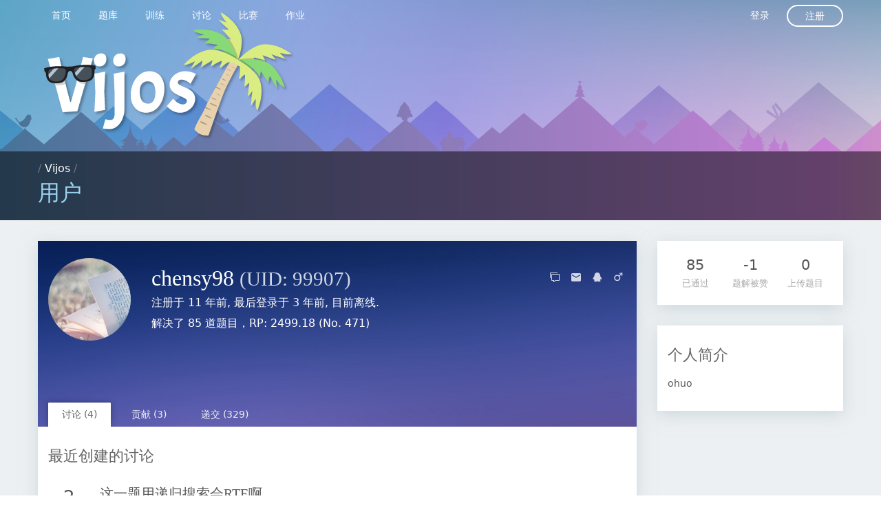

--- FILE ---
content_type: text/html; charset=utf-8
request_url: https://vijos.org/user/99907
body_size: 5380
content:
<!DOCTYPE html>
<html data-page="user_detail" data-layout="basic" class="layout--basic page--user_detail nojs" lang="zh_CN">
<head>
  <meta charset="UTF-8">
  <meta http-equiv="Content-Type" content="text/html; charset=UTF-8"/>
  <meta http-equiv="X-UA-Compatible" content="chrome=1"/>
  <meta name="viewport" content="width=device-width, initial-scale=1, maximum-scale=1" />

  <link rel="apple-touch-icon" sizes="180x180" href="https://cdn.vijos.org/apple-touch-icon-180x180.png?61d7699948">
  <link rel="icon" type="image/png" href="https://cdn.vijos.org/favicon-32x32.png?dc5d043b0a" sizes="32x32">
  <link rel="icon" type="image/png" href="https://cdn.vijos.org/android-chrome-192x192.png?809eb365af" sizes="192x192">
  <link rel="icon" type="image/png" href="https://cdn.vijos.org/favicon-96x96.png?f75bc20e13" sizes="96x96">
  <link rel="icon" type="image/png" href="https://cdn.vijos.org/favicon-16x16.png?bfed388b3c" sizes="16x16">
  <link rel="manifest" href="https://cdn.vijos.org/manifest.json?0bb3edeb10">
  <meta name="msapplication-TileColor" content="#579e9a">
  <meta name="msapplication-TileImage" content="https://cdn.vijos.org/mstile-144x144.png?3304221247">
  <meta name="theme-color" content="#56758f">

  <link rel="stylesheet" media="all" href="https://cdn.vijos.org/vendors.css?2834dd2fc7">
  <link rel="stylesheet" media="all" href="https://cdn.vijos.org/vj4.css?a9f00a9d53">
  <title>用户 - Vijos</title>
  <script>
    var _htmlNode = document.documentElement;
    _htmlNode.className = _htmlNode.className.replace(' nojs', ' hasjs');
    var UiContext = {"csrf_token":"","cdn_prefix":"https://cdn.vijos.org/","url_prefix":"https://vijos.org"};
    var UserContext = {"uid":1,"domain":"system"};
  </script>
</head>
<body>
  

<nav class="nav slideout-menu" id="menu">
  <div class="row"><div class="columns clearfix">
    <ol class="nav__list nav__list--main clearfix">
          <li class="nav__list-item"><a href="/" class="nav__logo">&nbsp;</a></li>
          <li class="nav__list-item">
  <a href="/" class="nav__item">
    首页
  </a>
</li>

          <li class="nav__list-item">
  <a href="/p" class="nav__item">
    题库
  </a>
</li>

              <li class="nav__list-item">
  <a href="/training" class="nav__item">
    训练
  </a>
</li>

              <li class="nav__list-item">
  <a href="/discuss" class="nav__item">
    讨论
  </a>
</li>

              <li class="nav__list-item">
  <a href="/contest" class="nav__item">
    比赛
  </a>
</li>

              <li class="nav__list-item">
  <a href="/homework" class="nav__item">
    作业
  </a>
</li>

                </ol>
    <ol class="nav__list nav__list--secondary clearfix">
          <li class="nav__list-item"><a href="/login" class="nav__item" name="nav_login">登录</a></li>
      <li class="nav__list-item"><a href="/register" class="nav__item--round">注册</a></li>
        </ol>
  </div></div>
</nav>
<nav class="nav--shadow"></nav>
<div class="slideout-panel" id="panel">
  <div class="slideout-overlay"></div>
    <div class="header">
  <div class="header__content"><div class="row"><div class="columns">
      <a class="header__logo" href="/" target="_self"></a>
    </div></div></div>
  <div class="location" data-fragment-id="path">
  <div class="row"><div class="columns">
    <div class="media">
      <div class="media__body">
        <div class="location-path">
                  / <a href="/">Vijos</a>          /         </div>
        <h1 class="location-current" data-emoji-enabled>用户</h1>
      </div>
      <div class="media__right">
        <button type="button" class="header__hamburger">
  <div class="hamburger hamburger--spin">
    <span class="hamburger-box">
      <span class="hamburger-inner"></span>
    </span>
  </div>
</button>      </div>
    </div>
  </div></div>
</div></div>  <div class="main">
    <div class="row">
  <div class="medium-9 columns">
    <div class="section">
      <div class="profile-header user-profile-bg--1">
        <div class="profile-header__content">
          <div class="media">
            <div class="media__left">
              <img src="//cn.gravatar.com/avatar/7a512baa36a1c087ad57aa884b62645b?d=mm&amp;s=200" width="120" height="120" class="large user-profile-avatar">
            </div>
            <div class="media__body profile-header__main">
              <h1>
                                  chensy98
                                <small>(UID: 99907)</small>
              </h1>
              <p>
                注册于 <span class="time relative" data-timestamp="1387803613">2013-12-23 21:00:13</span>,
                最后登录于 <span class="time relative" data-timestamp="1654156368">2022-06-02 15:52:48</span>,
                              目前离线.
                            </p>
              <p>解决了 85 道题目，RP: 2499.18 (No. 471)</p>
              <div class="profile-header__contact-bar">
                              <a class="profile-header__contact-item" href="/home/messages?target_uid=99907" target="_blank" data-tooltip="发送站内信息">
                  <span class="icon icon-comment--multiple"></span>
                </a>
                              <a class="profile-header__contact-item" href="javascript:;" name="profile_contact_copy" data-content="Y2hlbnN5OThAaG90bWFpbC5jb20=" data-tooltip="复制电子邮件">
                  <span class="icon icon-mail"></span>
                </a>
                                            <a class="profile-header__contact-item" href="javascript:;" name="profile_contact_copy" data-content="NDQxNzQwMTE0" data-tooltip="复制QQ号">
                  <span class="icon icon-qq"></span>
                </a>
                                                          <span
                  class="profile-header__contact-item"
                  data-tooltip="Boy ♂"
                >
                  ♂
                </span>
                                          </div>
            </div>
          </div>
        </div>
      </div>
      <div class="profile-content">
        <div class="section__tab-container immersive">
          <ul class="section__tabs">
            <li class="section__tab-item">
              <h1 class="section__tab-title">讨论 (4)</h1>
              <div class="section__tab-main">
                              <div class="section__header">
                  <h1 class="section__title">最近创建的讨论</h1>
                </div>
                <div class="section__body no-padding">
                                            <ol class="section__list discussion__list">
              <li class="section__list__item discussion__item">
          <div class="media">
            <div class="media__left">
              <div class="discussion__replies numbox">
                <div class="numbox__num large">2</div>
                <div class="numbox__text">评论</div>
              </div>
            </div>
            <div class="media__body top">
              <h1 class="discussion__title"><a href="/discuss/5456246a17f3cacd368ecc01#" data-emoji-enabled>这一题用递归搜索会RTE啊。。。</a></h1>
              <ul class="supplementary list">
                <li>
                  <a class="discussion-node-tag" href="/discuss/10/1904">
                                      <span class="v-center icon icon-flag"></span>
                                      学姐的幸运数字
                  </a>
                </li>
                <li>
                  <span class="user-profile-link">
  <img class="small user-profile-avatar v-center" src="//cn.gravatar.com/avatar/7a512baa36a1c087ad57aa884b62645b?d=mm&amp;s=200" width="20" height="20">
  <a class="user-profile-name" href="/user/99907">
          chensy98
      </a>
</span>

                  @
                  <span class="time relative" data-timestamp="1414931562">2014-11-02 20:32:42</span>
                </li>
              </ul>
            </div>
          </div>
        </li>
              <li class="section__list__item discussion__item">
          <div class="media">
            <div class="media__left">
              <div class="discussion__replies numbox">
                <div class="numbox__num large">5</div>
                <div class="numbox__text">评论</div>
              </div>
            </div>
            <div class="media__body top">
              <h1 class="discussion__title"><a href="/discuss/54295b0817f3ca9358cd88f0#" data-emoji-enabled>关于C++main中的return。。。</a></h1>
              <ul class="supplementary list">
                <li>
                  <a class="discussion-node-tag" href="/discuss/%E9%97%AE%E7%AD%94">
                                      <span class="v-center icon icon-tag"></span>
                                      问答
                  </a>
                </li>
                <li>
                  <span class="user-profile-link">
  <img class="small user-profile-avatar v-center" src="//cn.gravatar.com/avatar/7a512baa36a1c087ad57aa884b62645b?d=mm&amp;s=200" width="20" height="20">
  <a class="user-profile-name" href="/user/99907">
          chensy98
      </a>
</span>

                  @
                  <span class="time relative" data-timestamp="1411996424">2014-09-29 21:13:44</span>
                </li>
              </ul>
            </div>
          </div>
        </li>
              <li class="section__list__item discussion__item">
          <div class="media">
            <div class="media__left">
              <div class="discussion__replies numbox">
                <div class="numbox__num large">2</div>
                <div class="numbox__text">评论</div>
              </div>
            </div>
            <div class="media__body top">
              <h1 class="discussion__title"><a href="/discuss/5422d16f48c5fc796f8b457a#" data-emoji-enabled>这题那些过的是怎么做到的啊</a></h1>
              <ul class="supplementary list">
                <li>
                  <a class="discussion-node-tag" href="/discuss/10/1804">
                                      <span class="v-center icon icon-flag"></span>
                                      智能车比赛
                  </a>
                </li>
                <li>
                  <span class="user-profile-link">
  <img class="small user-profile-avatar v-center" src="//cn.gravatar.com/avatar/7a512baa36a1c087ad57aa884b62645b?d=mm&amp;s=200" width="20" height="20">
  <a class="user-profile-name" href="/user/99907">
          chensy98
      </a>
</span>

                  @
                  <span class="time relative" data-timestamp="1411567983">2014-09-24 22:13:03</span>
                </li>
              </ul>
            </div>
          </div>
        </li>
              <li class="section__list__item discussion__item">
          <div class="media">
            <div class="media__left">
              <div class="discussion__replies numbox">
                <div class="numbox__num large">3</div>
                <div class="numbox__text">评论</div>
              </div>
            </div>
            <div class="media__body top">
              <h1 class="discussion__title"><a href="/discuss/536b4b4348c5fc33378b456d#" data-emoji-enabled>不是说好的1s吗？</a></h1>
              <ul class="supplementary list">
                <li>
                  <a class="discussion-node-tag" href="/discuss/10/1782">
                                      <span class="v-center icon icon-flag"></span>
                                      借教室
                  </a>
                </li>
                <li>
                  <span class="user-profile-link">
  <img class="small user-profile-avatar v-center" src="//cn.gravatar.com/avatar/7a512baa36a1c087ad57aa884b62645b?d=mm&amp;s=200" width="20" height="20">
  <a class="user-profile-name" href="/user/99907">
          chensy98
      </a>
</span>

                  @
                  <span class="time relative" data-timestamp="1399540547">2014-05-08 17:15:47</span>
                </li>
              </ul>
            </div>
          </div>
        </li>
            </ol>
                                          </div>
                            </div>
            </li>
            <li class="section__tab-item">
              <h1 class="section__tab-title">贡献 (3)</h1>
              <div class="section__tab-main">
                                                          <div class="section__header">
                  <h1 class="section__title">最被赞同的题解</h1>
                </div>
                <div class="section__body">
                                  <p><a href="/p/1889/solution">PS5450f60617f3cad15cffbe9d</a></p>
                                  <p><a href="/p/1846/solution">PS544f952417f3ca543b140070</a></p>
                                  <p><a href="/p/1202/solution">PS544f9fca17f3ca8b3c140077</a></p>
                                </div>
                <div class="section__header">
                  <h1 class="section__title">最近编写的题解</h1>
                </div>
                <div class="section__body">
                                  <p><a href="/p/1889/solution">PS5450f60617f3cad15cffbe9d</a></p>
                                  <p><a href="/p/1202/solution">PS544f9fca17f3ca8b3c140077</a></p>
                                  <p><a href="/p/1846/solution">PS544f952417f3ca543b140070</a></p>
                                </div>
                                          </div>
            </li>
            <li class="section__tab-item">
              <h1 class="section__tab-title">递交 (329)</h1>
              <div class="section__tab-main">
                              <div class="section__header">
                  <h1 class="section__title">最近递交</h1>
                </div>
                <div class="section__body no-padding">
                  <table class="data-table record_main__table">
                    <colgroup>
                      <col class="col--status">
                      <col class="col--problem">
                      <col class="col--submit-by">
                      <col class="col--time">
                      <col class="col--memory">
                      <col class="col--lang">
                      <col class="col--submit-at">
                    </colgroup>
                    <thead>
                      <tr>
                        <th class="col--status record-status--border">状态</th>
                        <th class="col--problem">题目</th>
                        <th class="col--submit-by">递交者</th>
                        <th class="col--time">时间</th>
                        <th class="col--memory">内存</th>
                        <th class="col--lang">语言</th>
                        <th class="col--submit-at">递交时间</th>
                      </tr>
                    </thead>
                    <tbody>
                                                                <tr data-rid="5f5358a5f413624954eb69cd">
  <td class="col--status record-status--border pass">
  <div class="col--status__text">
    <span class="icon record-status--icon pass"></span>
    <a href="/records/5f5358a5f413624954eb69cd" class="record-status--text pass">
      Accepted
    </a>
  </div>
</td>

  <td class="col--problem col--problem-name">
            <a    href="/p/1911"  >    P1911 珠心算测验  </a>
    </td>
  <td class="col--submit-by">
    <a href="/user/99907">
              chensy98
          </a>
  </td>
  <td class="col--time">15ms</td>
  <td class="col--memory">228.0 KiB</td>
  <td class="col--lang">C++</td>
  <td class="col--submit-at"><span class="time relative" data-timestamp="1599297701">2020-09-05 17:21:41</span></td>
</tr>                                                                                      <tr data-rid="5f52072bf413624954eb68f6">
  <td class="col--status record-status--border pass">
  <div class="col--status__text">
    <span class="icon record-status--icon pass"></span>
    <a href="/records/5f52072bf413624954eb68f6" class="record-status--text pass">
      Accepted
    </a>
  </div>
</td>

  <td class="col--problem col--problem-name">
            <a    href="/p/1848"  >    P1848 记数问题  </a>
    </td>
  <td class="col--submit-by">
    <a href="/user/99907">
              chensy98
          </a>
  </td>
  <td class="col--time">591ms</td>
  <td class="col--memory">76.594 MiB</td>
  <td class="col--lang">C++</td>
  <td class="col--submit-at"><span class="time relative" data-timestamp="1599211307">2020-09-04 17:21:47</span></td>
</tr>                                                                                      <tr data-rid="54598ae917f3caed5b8ecbf2">
  <td class="col--status record-status--border pass">
  <div class="col--status__text">
    <span class="icon record-status--icon pass"></span>
    <a href="/records/54598ae917f3caed5b8ecbf2" class="record-status--text pass">
      Accepted
    </a>
  </div>
</td>

  <td class="col--problem col--problem-name">
            <a    href="/p/1026"  >    P1026 毒药？解药？  </a>
    </td>
  <td class="col--submit-by">
    <a href="/user/99907">
              chensy98
          </a>
  </td>
  <td class="col--time">30ms</td>
  <td class="col--memory">312.0 KiB</td>
  <td class="col--lang">C++</td>
  <td class="col--submit-at"><span class="time relative" data-timestamp="1415154409">2014-11-05 10:26:49</span></td>
</tr>                                                                                      <tr data-rid="54598a9f17f3ca16148ecbf3">
  <td class="col--status record-status--border fail">
  <div class="col--status__text">
    <span class="icon record-status--icon fail"></span>
    <a href="/records/54598a9f17f3ca16148ecbf3" class="record-status--text fail">
      Compile Error
    </a>
  </div>
</td>

  <td class="col--problem col--problem-name">
            <a    href="/p/1026"  >    P1026 毒药？解药？  </a>
    </td>
  <td class="col--submit-by">
    <a href="/user/99907">
              chensy98
          </a>
  </td>
  <td class="col--time">0ms</td>
  <td class="col--memory">0 Bytes</td>
  <td class="col--lang">C++</td>
  <td class="col--submit-at"><span class="time relative" data-timestamp="1415154335">2014-11-05 10:25:35</span></td>
</tr>                                                                                      <tr data-rid="54578a4317f3ca2c588ecbef">
  <td class="col--status record-status--border pass">
  <div class="col--status__text">
    <span class="icon record-status--icon pass"></span>
    <a href="/records/54578a4317f3ca2c588ecbef" class="record-status--text pass">
      Accepted
    </a>
  </div>
</td>

  <td class="col--problem col--problem-name">
            <a    href="/p/1904"  >    P1904 学姐的幸运数字  </a>
    </td>
  <td class="col--submit-by">
    <a href="/user/99907">
              chensy98
          </a>
  </td>
  <td class="col--time">1621ms</td>
  <td class="col--memory">820.0 KiB</td>
  <td class="col--lang">Pascal</td>
  <td class="col--submit-at"><span class="time relative" data-timestamp="1415023171">2014-11-03 21:59:31</span></td>
</tr>                                                                                      <tr data-rid="54578a2c17f3cabb1a8ecbf8">
  <td class="col--status record-status--border fail">
  <div class="col--status__text">
    <span class="icon record-status--icon fail"></span>
    <a href="/records/54578a2c17f3cabb1a8ecbf8" class="record-status--text fail">
      Compile Error
    </a>
  </div>
</td>

  <td class="col--problem col--problem-name">
            <a    href="/p/1904"  >    P1904 学姐的幸运数字  </a>
    </td>
  <td class="col--submit-by">
    <a href="/user/99907">
              chensy98
          </a>
  </td>
  <td class="col--time">0ms</td>
  <td class="col--memory">0 Bytes</td>
  <td class="col--lang">Pascal</td>
  <td class="col--submit-at"><span class="time relative" data-timestamp="1415023148">2014-11-03 21:59:08</span></td>
</tr>                                                                                      <tr data-rid="545789cc17f3caa9228ecc00">
  <td class="col--status record-status--border fail">
  <div class="col--status__text">
    <span class="icon record-status--icon fail"></span>
    <a href="/records/545789cc17f3caa9228ecc00" class="record-status--text fail">
      Wrong Answer
    </a>
  </div>
</td>

  <td class="col--problem col--problem-name">
            <a    href="/p/1804"  >    P1804 智能车比赛  </a>
    </td>
  <td class="col--submit-by">
    <a href="/user/99907">
              chensy98
          </a>
  </td>
  <td class="col--time">138ms</td>
  <td class="col--memory">656.0 KiB</td>
  <td class="col--lang">C++</td>
  <td class="col--submit-at"><span class="time relative" data-timestamp="1415023052">2014-11-03 21:57:32</span></td>
</tr>                                                                                      <tr data-rid="5457897317f3caf4518ecbef">
  <td class="col--status record-status--border fail">
  <div class="col--status__text">
    <span class="icon record-status--icon fail"></span>
    <a href="/records/5457897317f3caf4518ecbef" class="record-status--text fail">
      Wrong Answer
    </a>
  </div>
</td>

  <td class="col--problem col--problem-name">
            <a    href="/p/1804"  >    P1804 智能车比赛  </a>
    </td>
  <td class="col--submit-by">
    <a href="/user/99907">
              chensy98
          </a>
  </td>
  <td class="col--time">76ms</td>
  <td class="col--memory">888.0 KiB</td>
  <td class="col--lang">C++</td>
  <td class="col--submit-at"><span class="time relative" data-timestamp="1415022963">2014-11-03 21:56:03</span></td>
</tr>                                                                                      <tr data-rid="5456208e17f3cac45d8ecbf5">
  <td class="col--status record-status--border fail">
  <div class="col--status__text">
    <span class="icon record-status--icon fail"></span>
    <a href="/records/5456208e17f3cac45d8ecbf5" class="record-status--text fail">
      Runtime Error
    </a>
  </div>
</td>

  <td class="col--problem col--problem-name">
            <a    href="/p/1904"  >    P1904 学姐的幸运数字  </a>
    </td>
  <td class="col--submit-by">
    <a href="/user/99907">
              chensy98
          </a>
  </td>
  <td class="col--time">84ms</td>
  <td class="col--memory">452.0 KiB</td>
  <td class="col--lang">C++</td>
  <td class="col--submit-at"><span class="time relative" data-timestamp="1414930574">2014-11-02 20:16:14</span></td>
</tr>                                                                                      <tr data-rid="54561ed117f3cac6598ecbf3">
  <td class="col--status record-status--border fail">
  <div class="col--status__text">
    <span class="icon record-status--icon fail"></span>
    <a href="/records/54561ed117f3cac6598ecbf3" class="record-status--text fail">
      Wrong Answer
    </a>
  </div>
</td>

  <td class="col--problem col--problem-name">
            <a    href="/p/1018"  >    P1018 智破连环阵  </a>
    </td>
  <td class="col--submit-by">
    <a href="/user/99907">
              chensy98
          </a>
  </td>
  <td class="col--time">30ms</td>
  <td class="col--memory">448.0 KiB</td>
  <td class="col--lang">C++</td>
  <td class="col--submit-at"><span class="time relative" data-timestamp="1414930129">2014-11-02 20:08:49</span></td>
</tr>                                                              </tbody>
                  </table>
                </div>
                            </div>
            </li>
          </ul>
        </div>
      </div>
    </div>
  </div>
  <div class="medium-3 columns">
      <div class="section side">
      <div class="section__body">
        <div class="balancer sidebar-user-stat">
          <div class="balancer__body">
            <div class="numbox">
              <div class="numbox__num medium">85</div>
              <div class="numbox__text">已通过</div>
            </div>
          </div>
          <div class="balancer__body">
            <div class="numbox">
              <div class="numbox__num medium">-1</div>
              <div class="numbox__text">题解被赞</div>
            </div>
          </div>
          <div class="balancer__body">
            <div class="numbox">
              <div class="numbox__num medium">0</div>
              <div class="numbox__text">上传题目</div>
            </div>
          </div>
        </div>
      </div>
    </div>
      <div class="section side">
      <div class="section__header">
        <h1 class="section__title">个人简介</h1>
      </div>
      <div class="section__body typo">
              <p>ohuo</p>

            </div>
    </div>
    </div>
</div>
  </div>
  <div class="footer">
  <div class="row"><div class="columns">
      <div class="row footer__links">
      <div class="medium-3 large-2 columns footer__category expandable">
        <h1>
          状态
          <span class="expand-icon">
            <span class="icon icon-expand_more"></span>
          </span>
        </h1>
        <div class="footer__category__expander"><ul class="footer__category__list">
          <li class="footer__category__item"><a href="/records">评测队列</a></li>
          <li class="footer__category__item"><a href="#">服务状态</a></li>
        </ul></div>
      </div>
      <div class="medium-3 large-2 columns footer__category expandable">
        <h1>
          开发
          <span class="expand-icon">
            <span class="icon icon-expand_more"></span>
          </span>
        </h1>
        <div class="footer__category__expander"><ul class="footer__category__list">
          <li class="footer__category__item"><a href="https://github.com/vijos/vj4" target="_blank">开源</a></li>
          <li class="footer__category__item"><a href="https://github.com/vijos/vj4/wiki">API</a></li>
        </ul></div>
      </div>
      <div class="medium-3 large-2 columns footer__category expandable end">
        <h1>
          支持
          <span class="expand-icon">
            <span class="icon icon-expand_more"></span>
          </span>
        </h1>
        <div class="footer__category__expander"><ul class="footer__category__list">
                  <li class="footer__category__item"><a href="//vijos.github.io/about-vijos/">帮助</a></li>
          <!--<li class="footer__category__item"><a href="#">博客</a></li>-->
          <li class="footer__category__item"><a href="//vijos.github.io/about-vijos/about/contact-us/">QQ 群</a></li>
        </ul></div>
      </div>
    </div>
      <div class="footer__extra-link clearfix">
      <div class="footer__extra-left">
        <ol class="clearfix">
          <li class="footer__extra-link-item"><a href="//vijos.github.io/about-vijos/about/about-vijos/">关于</a></li>
          <li class="footer__extra-link-item"><a href="//vijos.github.io/about-vijos/about/contact-us/">联系我们</a></li>
          <li class="footer__extra-link-item"><a href="//vijos.github.io/about-vijos/about/privacy-policy/">隐私</a></li>
          <li class="footer__extra-link-item"><a href="//vijos.github.io/about-vijos/about/terms-of-service/">服务条款</a></li>
          <li class="footer__extra-link-item"><a href="//vijos.github.io/about-vijos/about/copyright-complaint/">版权申诉</a></li>
          <li class="footer__extra-link-item" data-dropdown-target="#menu-footer-lang">
            <span><span class="icon icon-global"></span> Language <span class="icon icon-expand_less"></span></span>
            <ol class="dropdown-target menu" id="menu-footer-lang">
                          <li class="menu__item"><a class="menu__link" href="/lang/zh_CN">简体中文</a></li>
                          <li class="menu__item"><a class="menu__link" href="/lang/en">English</a></li>
                          <li class="menu__item"><a class="menu__link" href="/lang/zh_TW">正體中文</a></li>
                          <li class="menu__item"><a class="menu__link" href="/lang/ko">한국어</a></li>
                        </ol>
          </li>
        </ol>
      </div>
      <div class="footer__extra-right">
        <ol class="clearfix">
                  <li class="footer__extra-link-item">© 2005 - 2023 <a href="https://vijos.org/">Vijos.org</a></li>
                  <li class="footer__extra-link-item">uibuild-2f1065f</li>
                  <li class="footer__extra-link-item"><a href="https://beian.miit.gov.cn/" target="_blank" rel="nofollow">沪ICP备14040537号-1</a></li>
                </ol>
      </div>
    </div>
  </div></div>
</div></div>

<div class="dialog dialog--signin" style="display:none">
  <div class="dialog__content">
    <div class="dialog--signin__bg">
      <div class="dialog--signin__side">
        <h1>还没有账户？</h1>
        <p>注册一个 Vijos 通用账户，您就可以在我们提供的所有在线评测服务上提交代码、参与讨论。</p>
        <div><a href="/register" class="inverse rounded button">现在注册</a></div>
      </div>
    </div>
    <div class="dialog--signin__main">
      <form action="/login" method="post">
        <div class="dialog--signin__close-container supplementary">
          <a name="dialog--signin__close" href="javascript:;">关闭</a>
        </div>
        <h1 class="dialog--signin__title">登录</h1>
        <p class="dialog--signin__note">使用您的 Vijos 通用账户</p>
        <div class="row"><div class="columns">
          <label class="material textbox">
            用户名
            <input name="uname" type="text" data-autofocus>
          </label>
        </div></div>
        <div class="row"><div class="columns">
          <label class="material textbox">
            密码
            <input name="password" type="password">
          </label>
        </div></div>
        <div class="row"><div class="columns">
          <label class="checkbox">
            <input type="checkbox" name="rememberme">记住我
          </label>
        </div></div>
        <div class="row"><div class="columns">
          <input type="submit" value="登录" class="expanded rounded primary button">
        </div></div>
        <div class="row"><div class="columns">
          <div class="supplementary text-center">
            <a href="/lostpass">忘记密码或者用户名？</a>
          </div>
        </div></div>
      </form>
    </div>
  </div>
</div>
  <!-- TODO: includes jQuery, JSON3, ES5-shim in the shim -->
  <!--[if lte IE 8]>
  <script type="text/javascript" src="https://cdn.vijos.org/shim.js"></script>
  <![endif]-->
  <script type="text/javascript" src="https://cdn.vijos.org/locale/zh_CN.js?de8169a8c1"></script>
  <script type="text/javascript" src="https://cdn.vijos.org/vj4.js?1c70f075bd"></script>
  <script type="text/javascript" src="https://cdn.vijos.org/vendors.chunk.js?d7bdbdd69b"></script>
</body>
</html>

--- FILE ---
content_type: text/css
request_url: https://cdn.vijos.org/vj4.css?a9f00a9d53
body_size: 21628
content:
.float-left{float:left}.float-right{float:right}.clearfix:after{visibility:hidden;display:block;font-size:0;content:" ";clear:both;height:0;zoom:1}html{box-sizing:border-box}@media only screen and (max-width:600px){html{font-size:13px}}*,:after,:before{box-sizing:inherit}html{color:#555;-webkit-text-size-adjust:100%;-ms-text-size-adjust:100%;text-rendering:optimizelegibility}#panel{background:#edf0f2}article,aside,blockquote,body,button,code,dd,details,dl,dt,fieldset,figcaption,figure,footer,form,h1,h2,h3,h4,h5,h6,header,hr,input,legend,li,menu,nav,ol,p,pre,section,td,textarea,th,ul{margin:0;padding:0}dt{line-height:1.8;color:#888}dd{margin-bottom:.625rem}@media only screen and (min-width:1000px){dl.large.horizontal{overflow:hidden}dl.large.horizontal dt{float:left;width:37%;overflow:hidden;clear:left;text-align:left;text-overflow:ellipsis;white-space:nowrap;box-sizing:border-box;padding-right:.625rem}dl.large.horizontal dd{float:left;width:62%}dl.large.horizontal dd,dl.large.horizontal dt{line-height:1.2rem;margin:.3125rem 0}}article,aside,details,figcaption,figure,footer,header,menu,nav,section{display:block}audio,canvas,video{display:inline-block}body{font-family:Open Sans,Seravek,Segoe UI,Verdana,PingFang SC,Hiragino Sans GB,Lantinghei SC,Microsoft Yahei,WenQuanYi Micro Hei,sans;font-weight:400;font-size:1rem;line-height:1}table{border-collapse:collapse;border-spacing:0}fieldset,img{border:0}blockquote{position:relative;color:#999;font-weight:400;border-left:3px solid #ddd;padding:1rem;margin:.5rem 0 1rem;font-size:14px}blockquote:before{display:block;margin-bottom:.6rem}blockquote.note{border-color:#5f9fd6;background:#f8f8f8;color:#666}blockquote.note:before{content:"NOTE:";color:#5f9fd6}blockquote.warn{border-color:#ff4136;background:#f8f8f8;color:#666}blockquote.warn:before{content:"WARNING:";color:#ff4136}abbr,acronym{border-bottom:1px dotted;font-variant:normal}abbr{cursor:help}del{text-decoration:line-through}address,caption,cite,th,var{font-style:normal;font-weight:400}ol,ul{list-style:none}caption,th{text-align:left}q:after,q:before{content:""}sub,sup{font-size:75%;line-height:0;position:relative}:root sub,:root sup{vertical-align:baseline}sup{top:-.5em}sub{bottom:-.25em}.link,.link:active,.link:hover,.link:visited,a,a:active,a:hover,a:visited{color:#555}.link:hover,a:hover{text-decoration:underline}.link,a,ins{text-decoration:none}.typo-u,u{text-decoration:underline}.supplementary{font-size:.875rem;line-height:1;color:#aaa}.supplementary a,.supplementary a:hover,.supplementary a:visited{color:#999}.supplementary.list li{display:inline-block;margin-right:.9375rem;vertical-align:middle}.supplementary.dot.list li{margin-right:0}.supplementary.dot.list li:after{display:inline-block;content:"·";margin:0 .3125rem}.supplementary.dot.list li:last-child:after{display:none}.supplementary.inverse,.supplementary.inverse a,.supplementary.inverse a:hover,.supplementary.inverse a:visited{color:hsla(0,0%,97.3%,.8)}.group-list__item{margin-bottom:1rem}.group-list__item:last-child{margin-bottom:0}.chip-list__item{line-height:1.5;display:inline-block;margin-right:.5rem}mark{background:#fffdd1;border-bottom:1px solid #ffedce;padding:.125rem;margin:0 .3125rem}.monospace,code,pre,pre tt{font-family:monaco,Source Code Pro,Consolas,Lucida Console,"monospace"}pre{background:none;border:0;display:block;white-space:pre-wrap;overflow:auto;overflow-wrap:break-word;word-wrap:break-word;-ms-word-break:break-all;word-break:break-word;-ms-hyphens:auto;-webkit-hyphens:auto;hyphens:auto}hr{border:none;border-bottom:1px solid #cfcfcf;margin-bottom:.8em;height:10px}figcaption,small{font-size:.9em;color:#888}.typo{overflow-wrap:break-word;word-wrap:break-word;-ms-word-break:break-all;word-break:break-word;-ms-hyphens:auto;-webkit-hyphens:auto;hyphens:auto}.typo-a,.typo-a:active,.typo-a:hover,.typo-a:visited,.typo .link,.typo .link:active,.typo .link:hover,.typo .link:visited,.typo a,.typo a:active,.typo a:hover,.typo a:visited{color:#5f9fd6}.typo dl,.typo form,.typo hr,.typo p,.typo table{padding-top:.3em;padding-bottom:.3em}.typo li,.typo ol{padding-top:.25em;padding-bottom:.25em}.typo p{line-height:1.5;font-size:inherit}h1,h2,h3,h4,h5,h6{font-family:Open Sans,Seravek,Segoe UI,Verdana,PingFang SC,Lantinghei SC,Microsoft Yahei,Hiragino Sans GB,"Microsoft Sans Serif",WenQuanYi Micro Hei,"sans-serif";font-weight:300;color:#3d3d3d;line-height:1.1}.typo h1,.typo h2,.typo h3,.typo h4,.typo h5,.typo h6{margin-top:1em;margin-bottom:.6em;line-height:1.1}.typo h1{font-size:1.8em}.typo h2{font-size:1.4em}.typo h3{font-size:1.17em}.typo h4,.typo h5,.typo h6{font-size:1em}.typo ul{margin-left:1.3em;list-style:square}.no-heading h1,.no-heading h2,.no-heading h3,.no-heading h4,.no-heading h5,.no-heading h6{padding-top:.3em;padding-bottom:.3em;font-size:inherit;font-weight:400;line-height:1;margin:.6em 0 0}.typo ol{list-style:decimal;margin-left:1.9em}.typo li ol,.typo li ul{margin-top:1.2em;margin-bottom:1.2em;margin-left:2em}.typo li ul{list-style:circle}.typo table caption,.typo table td,.typo table th{border:1px solid #ddd;padding:.5em 1em;color:#666}.typo table th{background:#fbfbfb}.typo table thead th{background:#f1f1f1}.typo table caption{border-bottom:none}.typo img{max-width:100%}.text-aqua{color:#7fdbff}.text-aqua.lighter{color:#b2e9ff}.text-aqua.darker{color:#00a5e5}.text-blue{color:#0074d9}.text-blue.lighter{color:#4fadff}.text-blue.darker{color:#004682}.text-navy{color:#001f3f}.text-navy.lighter{color:#0077f2}.text-navy.darker{color:#001326}.text-teal{color:#39cccc}.text-teal.lighter{color:#88e0e0}.text-teal.darker{color:#207d7d}.text-green{color:#2ecc40}.text-green.lighter{color:#80e28b}.text-green.darker{color:#1c7a26}.text-olive{color:#3d9970}.text-olive.lighter{color:#80ccaa}.text-olive.darker{color:#255c43}.text-lime{color:#01ff70}.text-lime.lighter{color:#67ffa9}.text-lime.darker{color:#009a43}.text-yellow{color:#ffdc00}.text-yellow.lighter{color:#ffea66}.text-yellow.darker{color:#998400}.text-orange{color:#ff851b}.text-orange.lighter{color:#ffb676}.text-orange.darker{color:#a94f00}.text-red{color:#ff4136}.text-red.lighter{color:#ff8d86}.text-red.darker{color:#b90a00}.text-fuchsia{color:#f012be}.text-fuchsia.lighter{color:#f671d8}.text-fuchsia.darker{color:#920973}.text-purple{color:#b10dc9}.text-purple.lighter{color:#e058f4}.text-purple.darker{color:#6a0879}.text-maroon{color:#85144b}.text-maroon.lighter{color:#e34592}.text-maroon.darker{color:#500c2d}.text-white,.text-white.lighter{color:#fff}.text-white.darker{color:#999}.text-silver{color:#ddd}.text-silver.lighter{color:#ebebeb}.text-silver.darker{color:#858585}.text-gray{color:#aaa}.text-gray.lighter{color:#ccc}.text-gray.darker{color:#666}.text-black{color:#111}.text-black.lighter{color:#707070}.text-black.darker{color:#0a0a0a}.text-center{text-align:center}.text-right{text-align:right}.text-left{text-align:left}.text-justify{text-align:justify}.row{margin-left:auto;margin-right:auto}@media only screen and (min-width:1000px){.row{max-width:980px}}@media only screen and (min-width:1250px){.row{max-width:1200px}}.row:after,.row:before{content:" ";display:table}.row:after{clear:both}.row.collapse>.column,.row.collapse>.columns{padding-left:0;padding-right:0}.row .row{max-width:none;margin-left:-.9375rem;margin-right:-.9375rem}.row .row.collapse{margin-left:0;margin-right:0}.row.expanded{max-width:none}.row.expanded .row{margin-left:auto;margin-right:auto}.column,.columns{width:100%;float:left;padding-left:.9375rem;padding-right:.9375rem}.column:last-child:not(:first-child),.columns:last-child:not(:first-child){float:right}.column.end:last-child:last-child,.end.columns:last-child:last-child{float:left}.column.row.row,.row.row.columns{float:none}.row .column.row.row,.row .row.row.columns{padding-left:0;padding-right:0;margin-left:0;margin-right:0}.small-1{width:8.33333%}.small-push-1{position:relative;left:8.33333%}.small-pull-1{position:relative;left:-8.33333%}.small-offset-0{margin-left:0}.small-2{width:16.66667%}.small-push-2{position:relative;left:16.66667%}.small-pull-2{position:relative;left:-16.66667%}.small-offset-1{margin-left:8.33333%}.small-3{width:25%}.small-push-3{position:relative;left:25%}.small-pull-3{position:relative;left:-25%}.small-offset-2{margin-left:16.66667%}.small-4{width:33.33333%}.small-push-4{position:relative;left:33.33333%}.small-pull-4{position:relative;left:-33.33333%}.small-offset-3{margin-left:25%}.small-5{width:41.66667%}.small-push-5{position:relative;left:41.66667%}.small-pull-5{position:relative;left:-41.66667%}.small-offset-4{margin-left:33.33333%}.small-6{width:50%}.small-push-6{position:relative;left:50%}.small-pull-6{position:relative;left:-50%}.small-offset-5{margin-left:41.66667%}.small-7{width:58.33333%}.small-push-7{position:relative;left:58.33333%}.small-pull-7{position:relative;left:-58.33333%}.small-offset-6{margin-left:50%}.small-8{width:66.66667%}.small-push-8{position:relative;left:66.66667%}.small-pull-8{position:relative;left:-66.66667%}.small-offset-7{margin-left:58.33333%}.small-9{width:75%}.small-push-9{position:relative;left:75%}.small-pull-9{position:relative;left:-75%}.small-offset-8{margin-left:66.66667%}.small-10{width:83.33333%}.small-push-10{position:relative;left:83.33333%}.small-pull-10{position:relative;left:-83.33333%}.small-offset-9{margin-left:75%}.small-11{width:91.66667%}.small-push-11{position:relative;left:91.66667%}.small-pull-11{position:relative;left:-91.66667%}.small-offset-10{margin-left:83.33333%}.small-12{width:100%}.small-offset-11{margin-left:91.66667%}.small-up-1>.column,.small-up-1>.columns{width:100%;float:left}.small-up-1>.column:nth-of-type(1n),.small-up-1>.columns:nth-of-type(1n){clear:none}.small-up-1>.column:nth-of-type(1n+1),.small-up-1>.columns:nth-of-type(1n+1){clear:both}.small-up-1>.column:last-child,.small-up-1>.columns:last-child{float:left}.small-up-2>.column,.small-up-2>.columns{width:50%;float:left}.small-up-2>.column:nth-of-type(1n),.small-up-2>.columns:nth-of-type(1n){clear:none}.small-up-2>.column:nth-of-type(odd),.small-up-2>.columns:nth-of-type(odd){clear:both}.small-up-2>.column:last-child,.small-up-2>.columns:last-child{float:left}.small-up-3>.column,.small-up-3>.columns{width:33.33333%;float:left}.small-up-3>.column:nth-of-type(1n),.small-up-3>.columns:nth-of-type(1n){clear:none}.small-up-3>.column:nth-of-type(3n+1),.small-up-3>.columns:nth-of-type(3n+1){clear:both}.small-up-3>.column:last-child,.small-up-3>.columns:last-child{float:left}.small-up-4>.column,.small-up-4>.columns{width:25%;float:left}.small-up-4>.column:nth-of-type(1n),.small-up-4>.columns:nth-of-type(1n){clear:none}.small-up-4>.column:nth-of-type(4n+1),.small-up-4>.columns:nth-of-type(4n+1){clear:both}.small-up-4>.column:last-child,.small-up-4>.columns:last-child{float:left}.small-up-5>.column,.small-up-5>.columns{width:20%;float:left}.small-up-5>.column:nth-of-type(1n),.small-up-5>.columns:nth-of-type(1n){clear:none}.small-up-5>.column:nth-of-type(5n+1),.small-up-5>.columns:nth-of-type(5n+1){clear:both}.small-up-5>.column:last-child,.small-up-5>.columns:last-child{float:left}.small-up-6>.column,.small-up-6>.columns{width:16.66667%;float:left}.small-up-6>.column:nth-of-type(1n),.small-up-6>.columns:nth-of-type(1n){clear:none}.small-up-6>.column:nth-of-type(6n+1),.small-up-6>.columns:nth-of-type(6n+1){clear:both}.small-up-6>.column:last-child,.small-up-6>.columns:last-child{float:left}.small-up-7>.column,.small-up-7>.columns{width:14.28571%;float:left}.small-up-7>.column:nth-of-type(1n),.small-up-7>.columns:nth-of-type(1n){clear:none}.small-up-7>.column:nth-of-type(7n+1),.small-up-7>.columns:nth-of-type(7n+1){clear:both}.small-up-7>.column:last-child,.small-up-7>.columns:last-child{float:left}.small-up-8>.column,.small-up-8>.columns{width:12.5%;float:left}.small-up-8>.column:nth-of-type(1n),.small-up-8>.columns:nth-of-type(1n){clear:none}.small-up-8>.column:nth-of-type(8n+1),.small-up-8>.columns:nth-of-type(8n+1){clear:both}.small-up-8>.column:last-child,.small-up-8>.columns:last-child{float:left}.small-collapse>.column,.small-collapse>.columns{padding-left:0;padding-right:0}.expanded.row .small-collapse.row,.small-collapse .row{margin-left:0;margin-right:0}.small-uncollapse>.column,.small-uncollapse>.columns{padding-left:.9375rem;padding-right:.9375rem}.small-centered{float:none;margin-left:auto;margin-right:auto}.small-pull-0,.small-push-0,.small-uncentered{position:static;margin-left:0;margin-right:0;float:left}@media only screen and (min-width:600px){.medium-1{width:8.33333%}.medium-push-1{position:relative;left:8.33333%}.medium-pull-1{position:relative;left:-8.33333%}.medium-offset-0{margin-left:0}.medium-2{width:16.66667%}.medium-push-2{position:relative;left:16.66667%}.medium-pull-2{position:relative;left:-16.66667%}.medium-offset-1{margin-left:8.33333%}.medium-3{width:25%}.medium-push-3{position:relative;left:25%}.medium-pull-3{position:relative;left:-25%}.medium-offset-2{margin-left:16.66667%}.medium-4{width:33.33333%}.medium-push-4{position:relative;left:33.33333%}.medium-pull-4{position:relative;left:-33.33333%}.medium-offset-3{margin-left:25%}.medium-5{width:41.66667%}.medium-push-5{position:relative;left:41.66667%}.medium-pull-5{position:relative;left:-41.66667%}.medium-offset-4{margin-left:33.33333%}.medium-6{width:50%}.medium-push-6{position:relative;left:50%}.medium-pull-6{position:relative;left:-50%}.medium-offset-5{margin-left:41.66667%}.medium-7{width:58.33333%}.medium-push-7{position:relative;left:58.33333%}.medium-pull-7{position:relative;left:-58.33333%}.medium-offset-6{margin-left:50%}.medium-8{width:66.66667%}.medium-push-8{position:relative;left:66.66667%}.medium-pull-8{position:relative;left:-66.66667%}.medium-offset-7{margin-left:58.33333%}.medium-9{width:75%}.medium-push-9{position:relative;left:75%}.medium-pull-9{position:relative;left:-75%}.medium-offset-8{margin-left:66.66667%}.medium-10{width:83.33333%}.medium-push-10{position:relative;left:83.33333%}.medium-pull-10{position:relative;left:-83.33333%}.medium-offset-9{margin-left:75%}.medium-11{width:91.66667%}.medium-push-11{position:relative;left:91.66667%}.medium-pull-11{position:relative;left:-91.66667%}.medium-offset-10{margin-left:83.33333%}.medium-12{width:100%}.medium-offset-11{margin-left:91.66667%}.medium-up-1>.column,.medium-up-1>.columns{width:100%;float:left}.medium-up-1>.column:nth-of-type(1n),.medium-up-1>.columns:nth-of-type(1n){clear:none}.medium-up-1>.column:nth-of-type(1n+1),.medium-up-1>.columns:nth-of-type(1n+1){clear:both}.medium-up-1>.column:last-child,.medium-up-1>.columns:last-child{float:left}.medium-up-2>.column,.medium-up-2>.columns{width:50%;float:left}.medium-up-2>.column:nth-of-type(1n),.medium-up-2>.columns:nth-of-type(1n){clear:none}.medium-up-2>.column:nth-of-type(odd),.medium-up-2>.columns:nth-of-type(odd){clear:both}.medium-up-2>.column:last-child,.medium-up-2>.columns:last-child{float:left}.medium-up-3>.column,.medium-up-3>.columns{width:33.33333%;float:left}.medium-up-3>.column:nth-of-type(1n),.medium-up-3>.columns:nth-of-type(1n){clear:none}.medium-up-3>.column:nth-of-type(3n+1),.medium-up-3>.columns:nth-of-type(3n+1){clear:both}.medium-up-3>.column:last-child,.medium-up-3>.columns:last-child{float:left}.medium-up-4>.column,.medium-up-4>.columns{width:25%;float:left}.medium-up-4>.column:nth-of-type(1n),.medium-up-4>.columns:nth-of-type(1n){clear:none}.medium-up-4>.column:nth-of-type(4n+1),.medium-up-4>.columns:nth-of-type(4n+1){clear:both}.medium-up-4>.column:last-child,.medium-up-4>.columns:last-child{float:left}.medium-up-5>.column,.medium-up-5>.columns{width:20%;float:left}.medium-up-5>.column:nth-of-type(1n),.medium-up-5>.columns:nth-of-type(1n){clear:none}.medium-up-5>.column:nth-of-type(5n+1),.medium-up-5>.columns:nth-of-type(5n+1){clear:both}.medium-up-5>.column:last-child,.medium-up-5>.columns:last-child{float:left}.medium-up-6>.column,.medium-up-6>.columns{width:16.66667%;float:left}.medium-up-6>.column:nth-of-type(1n),.medium-up-6>.columns:nth-of-type(1n){clear:none}.medium-up-6>.column:nth-of-type(6n+1),.medium-up-6>.columns:nth-of-type(6n+1){clear:both}.medium-up-6>.column:last-child,.medium-up-6>.columns:last-child{float:left}.medium-up-7>.column,.medium-up-7>.columns{width:14.28571%;float:left}.medium-up-7>.column:nth-of-type(1n),.medium-up-7>.columns:nth-of-type(1n){clear:none}.medium-up-7>.column:nth-of-type(7n+1),.medium-up-7>.columns:nth-of-type(7n+1){clear:both}.medium-up-7>.column:last-child,.medium-up-7>.columns:last-child{float:left}.medium-up-8>.column,.medium-up-8>.columns{width:12.5%;float:left}.medium-up-8>.column:nth-of-type(1n),.medium-up-8>.columns:nth-of-type(1n){clear:none}.medium-up-8>.column:nth-of-type(8n+1),.medium-up-8>.columns:nth-of-type(8n+1){clear:both}.medium-up-8>.column:last-child,.medium-up-8>.columns:last-child{float:left}.medium-collapse>.column,.medium-collapse>.columns{padding-left:0;padding-right:0}.expanded.row .medium-collapse.row,.medium-collapse .row{margin-left:0;margin-right:0}.medium-uncollapse>.column,.medium-uncollapse>.columns{padding-left:.9375rem;padding-right:.9375rem}.medium-centered{float:none;margin-left:auto;margin-right:auto}.medium-pull-0,.medium-push-0,.medium-uncentered{position:static;margin-left:0;margin-right:0;float:left}}@media only screen and (min-width:1000px){.large-1{width:8.33333%}.large-push-1{position:relative;left:8.33333%}.large-pull-1{position:relative;left:-8.33333%}.large-offset-0{margin-left:0}.large-2{width:16.66667%}.large-push-2{position:relative;left:16.66667%}.large-pull-2{position:relative;left:-16.66667%}.large-offset-1{margin-left:8.33333%}.large-3{width:25%}.large-push-3{position:relative;left:25%}.large-pull-3{position:relative;left:-25%}.large-offset-2{margin-left:16.66667%}.large-4{width:33.33333%}.large-push-4{position:relative;left:33.33333%}.large-pull-4{position:relative;left:-33.33333%}.large-offset-3{margin-left:25%}.large-5{width:41.66667%}.large-push-5{position:relative;left:41.66667%}.large-pull-5{position:relative;left:-41.66667%}.large-offset-4{margin-left:33.33333%}.large-6{width:50%}.large-push-6{position:relative;left:50%}.large-pull-6{position:relative;left:-50%}.large-offset-5{margin-left:41.66667%}.large-7{width:58.33333%}.large-push-7{position:relative;left:58.33333%}.large-pull-7{position:relative;left:-58.33333%}.large-offset-6{margin-left:50%}.large-8{width:66.66667%}.large-push-8{position:relative;left:66.66667%}.large-pull-8{position:relative;left:-66.66667%}.large-offset-7{margin-left:58.33333%}.large-9{width:75%}.large-push-9{position:relative;left:75%}.large-pull-9{position:relative;left:-75%}.large-offset-8{margin-left:66.66667%}.large-10{width:83.33333%}.large-push-10{position:relative;left:83.33333%}.large-pull-10{position:relative;left:-83.33333%}.large-offset-9{margin-left:75%}.large-11{width:91.66667%}.large-push-11{position:relative;left:91.66667%}.large-pull-11{position:relative;left:-91.66667%}.large-offset-10{margin-left:83.33333%}.large-12{width:100%}.large-offset-11{margin-left:91.66667%}.large-up-1>.column,.large-up-1>.columns{width:100%;float:left}.large-up-1>.column:nth-of-type(1n),.large-up-1>.columns:nth-of-type(1n){clear:none}.large-up-1>.column:nth-of-type(1n+1),.large-up-1>.columns:nth-of-type(1n+1){clear:both}.large-up-1>.column:last-child,.large-up-1>.columns:last-child{float:left}.large-up-2>.column,.large-up-2>.columns{width:50%;float:left}.large-up-2>.column:nth-of-type(1n),.large-up-2>.columns:nth-of-type(1n){clear:none}.large-up-2>.column:nth-of-type(odd),.large-up-2>.columns:nth-of-type(odd){clear:both}.large-up-2>.column:last-child,.large-up-2>.columns:last-child{float:left}.large-up-3>.column,.large-up-3>.columns{width:33.33333%;float:left}.large-up-3>.column:nth-of-type(1n),.large-up-3>.columns:nth-of-type(1n){clear:none}.large-up-3>.column:nth-of-type(3n+1),.large-up-3>.columns:nth-of-type(3n+1){clear:both}.large-up-3>.column:last-child,.large-up-3>.columns:last-child{float:left}.large-up-4>.column,.large-up-4>.columns{width:25%;float:left}.large-up-4>.column:nth-of-type(1n),.large-up-4>.columns:nth-of-type(1n){clear:none}.large-up-4>.column:nth-of-type(4n+1),.large-up-4>.columns:nth-of-type(4n+1){clear:both}.large-up-4>.column:last-child,.large-up-4>.columns:last-child{float:left}.large-up-5>.column,.large-up-5>.columns{width:20%;float:left}.large-up-5>.column:nth-of-type(1n),.large-up-5>.columns:nth-of-type(1n){clear:none}.large-up-5>.column:nth-of-type(5n+1),.large-up-5>.columns:nth-of-type(5n+1){clear:both}.large-up-5>.column:last-child,.large-up-5>.columns:last-child{float:left}.large-up-6>.column,.large-up-6>.columns{width:16.66667%;float:left}.large-up-6>.column:nth-of-type(1n),.large-up-6>.columns:nth-of-type(1n){clear:none}.large-up-6>.column:nth-of-type(6n+1),.large-up-6>.columns:nth-of-type(6n+1){clear:both}.large-up-6>.column:last-child,.large-up-6>.columns:last-child{float:left}.large-up-7>.column,.large-up-7>.columns{width:14.28571%;float:left}.large-up-7>.column:nth-of-type(1n),.large-up-7>.columns:nth-of-type(1n){clear:none}.large-up-7>.column:nth-of-type(7n+1),.large-up-7>.columns:nth-of-type(7n+1){clear:both}.large-up-7>.column:last-child,.large-up-7>.columns:last-child{float:left}.large-up-8>.column,.large-up-8>.columns{width:12.5%;float:left}.large-up-8>.column:nth-of-type(1n),.large-up-8>.columns:nth-of-type(1n){clear:none}.large-up-8>.column:nth-of-type(8n+1),.large-up-8>.columns:nth-of-type(8n+1){clear:both}.large-up-8>.column:last-child,.large-up-8>.columns:last-child{float:left}.large-collapse>.column,.large-collapse>.columns{padding-left:0;padding-right:0}.expanded.row .large-collapse.row,.large-collapse .row{margin-left:0;margin-right:0}.large-uncollapse>.column,.large-uncollapse>.columns{padding-left:.9375rem;padding-right:.9375rem}.large-centered{float:none;margin-left:auto;margin-right:auto}.large-pull-0,.large-push-0,.large-uncentered{position:static;margin-left:0;margin-right:0;float:left}}html{height:100%}body{width:100%}#panel{display:flex;flex-direction:column}#panel,body{min-height:100%;min-height:100vh}.slideout-panel{position:relative;z-index:1}.slideout-overlay{display:none;position:absolute;left:0;top:0;width:100%;height:100%;z-index:99999}@media only screen and (max-width:600px){.nav.slideout-menu{position:fixed;top:0;bottom:0;right:0;left:auto;z-index:0;width:200px;overflow-y:auto;-webkit-overflow-scrolling:touch;display:none;height:auto;min-height:100vh}.slideout-open,.slideout-open .slideout-panel,.slideout-open body{overflow:hidden}.slideout-open .slideout-menu{display:block!important}}@font-face{font-family:vj4icon;src:url(/misc/.iconfont/vj4icon.eot?8b8cdf77e8);src:url(/misc/.iconfont/vj4icon.eot?8b8cdf77e8#iefix) format("embedded-opentype"),url(/misc/.iconfont/vj4icon.woff2?ffd3cb2653) format("woff2"),url(/misc/.iconfont/vj4icon.woff?e6f639a3bf) format("woff"),url(/misc/.iconfont/vj4icon.ttf?c1f2b8ce4c) format("truetype");font-weight:400;font-style:normal}.icon{font-family:vj4icon!important;speak:none;font-style:normal;font-weight:400;font-variant:normal;text-transform:none;line-height:1;-webkit-font-smoothing:antialiased;-moz-osx-font-smoothing:grayscale}.icon-account--circle:before{content:"\EA01"}.icon-add:before{content:"\EA02"}.icon-award:before{content:"\EA03"}.icon-block:before{content:"\EA04"}.icon-bold:before{content:"\EA05"}.icon-calendar:before{content:"\EA06"}.icon-check--circle:before{content:"\EA07"}.icon-check:before{content:"\EA08"}.icon-chevron_left:before{content:"\EA09"}.icon-chevron_right:before{content:"\EA0A"}.icon-close--circle:before{content:"\EA0B"}.icon-close:before{content:"\EA0C"}.icon-code:before{content:"\EA0D"}.icon-comment--multiple:before{content:"\EA0E"}.icon-comment--text:before{content:"\EA0F"}.icon-copy:before{content:"\EA10"}.icon-crown:before{content:"\EA11"}.icon-debug:before{content:"\EA12"}.icon-delete:before{content:"\EA13"}.icon-download:before{content:"\EA14"}.icon-edit:before{content:"\EA15"}.icon-enlarge:before{content:"\EA16"}.icon-erase:before{content:"\EA17"}.icon-expand_less:before{content:"\EA18"}.icon-expand_more:before{content:"\EA19"}.icon-facebook:before{content:"\EA1A"}.icon-feeling-lucky:before{content:"\EA1B"}.icon-file:before{content:"\EA1C"}.icon-filter:before{content:"\EA1D"}.icon-flag:before{content:"\EA1E"}.icon-formula:before{content:"\EA1F"}.icon-github:before{content:"\EA20"}.icon-global:before{content:"\EA21"}.icon-google_plus:before{content:"\EA22"}.icon-heart--outline:before{content:"\EA23"}.icon-heart:before{content:"\EA24"}.icon-help:before{content:"\EA25"}.icon-help2:before{content:"\EA26"}.icon-homework:before{content:"\EA27"}.icon-hourglass:before{content:"\EA28"}.icon-info--circle:before{content:"\EA29"}.icon-info:before{content:"\EA2A"}.icon-insert--image:before{content:"\EA2B"}.icon-insert--link:before{content:"\EA2C"}.icon-italic:before{content:"\EA2D"}.icon-lab:before{content:"\EA2E"}.icon-link--external:before{content:"\EA2F"}.icon-link:before{content:"\EA30"}.icon-linkedin:before{content:"\EA31"}.icon-logout:before{content:"\EA32"}.icon-mail:before{content:"\EA33"}.icon-ordered_list:before{content:"\EA34"}.icon-platform--android:before{content:"\EA35"}.icon-platform--chromeos:before{content:"\EA36"}.icon-platform--ios:before{content:"\EA37"}.icon-platform--linux:before{content:"\EA38"}.icon-platform--mac:before{content:"\EA39"}.icon-platform--mobile:before{content:"\EA3A"}.icon-platform--unknown:before{content:"\EA3B"}.icon-platform--windows:before{content:"\EA3C"}.icon-play:before{content:"\EA3D"}.icon-preview:before{content:"\EA3E"}.icon-qq:before{content:"\EA3F"}.icon-quote:before{content:"\EA40"}.icon-refresh:before{content:"\EA41"}.icon-reply:before{content:"\EA42"}.icon-schedule--fill:before{content:"\EA43"}.icon-schedule:before{content:"\EA44"}.icon-search:before{content:"\EA45"}.icon-security:before{content:"\EA46"}.icon-send:before{content:"\EA47"}.icon-settings:before{content:"\EA48"}.icon-shrink:before{content:"\EA49"}.icon-sliders:before{content:"\EA4A"}.icon-stack:before{content:"\EA4B"}.icon-star--outline:before{content:"\EA4C"}.icon-star:before{content:"\EA4D"}.icon-statistics:before{content:"\EA4E"}.icon-tag:before{content:"\EA4F"}.icon-twitter:before{content:"\EA50"}.icon-unordered_list:before{content:"\EA51"}.icon-upload:before{content:"\EA52"}.icon-user--multiple:before{content:"\EA53"}.icon-user:before{content:"\EA54"}.icon-vote--down:before{content:"\EA55"}.icon-vote--up:before{content:"\EA56"}.icon-warning:before{content:"\EA57"}.icon-web:before{content:"\EA58"}.icon-wechat:before{content:"\EA59"}.icon-wrench:before{content:"\EA5A"}.layout--immersive #panel{background:#80b2d5 url(/misc/immersive-background.jpg?cf6ba7132f) no-repeat;background-size:1920px 1080px;background-size:cover}@media only screen and (-webkit-min-device-pixel-ratio:1.5),only screen and (min-resolution:1.5dppx),only screen and (min-resolution:144dpi){.layout--immersive #panel{background-image:url(/misc/immersive-background@2x.jpg?bb8bc5bcef)}}.immersive--content{color:#f8f8f8}.immersive--content h1,.immersive--content h2,.immersive--content h3,.immersive--content h4,.immersive--content h5,.immersive--content h6{color:#fff}@media only screen and (min-width:600px){.immersive--center{width:300px;margin:0 auto}}.immersive--center h1{text-align:center;margin:2em 0}.hasjs .hasjs--hide,.nojs .nojs--hide,.non-scratchpad--hide{display:none}.mode--scratchpad .non-scratchpad--hide,.scratchpad--hide{display:block}.mode--scratchpad .scratchpad--hide{display:none}.main{padding:1.25rem 0;flex:1}@media only screen and (min-width:1000px){.main{padding:1.875rem 0}}@media only screen and (max-width:600px){.main{padding:0}}.v-center{vertical-align:middle}.media{display:table;width:100%}.media__body,.media__left,.media__right{display:table-cell;vertical-align:middle}.media__body.top,.media__left.top,.media__right.top{vertical-align:top}.media__body.bottom,.media__left.bottom,.media__right.bottom{vertical-align:bottom}.media__left{padding-right:.625rem}.media__right{padding-left:.625rem}.media__left img,.media__right img{display:block}.media__body{width:100%}.numbox{text-align:center}.numbox__num.large{font-size:1.6rem}.numbox__num.medium{font-size:1.3rem}.numbox__text{font-size:.8125rem;margin-top:.625rem;color:#aaa}.balancer{width:100%;display:table;table-layout:fixed}.balancer__body{display:table-cell;vertical-align:middle}.balancer__body.top{vertical-align:top}.balancer__body.bottom{vertical-align:bottom}.flex-row{display:flex;flex-direction:row}.flex-col{display:flex;flex-direction:column}.flex-fill{flex:1;min-width:0;min-height:0}.flex-main-start{justify-content:flex-start}.flex-main-end{justify-content:flex-end}.flex-main-center{justify-content:center}.flex-cross-start{align-items:flex-start}.flex-cross-end{align-items:flex-end}.flex-cross-center{align-items:center}.flex-cross-stretch{align-items:stretch}.immersive-section,.section{margin-bottom:1.875rem}@media only screen and (max-width:600px){.immersive-section,.section{margin-bottom:.625rem}}.immersive-section:after,.immersive-section:before,.section:after,.section:before{content:" ";display:table}.immersive-section.side,.section.side{font-size:.875rem}.section{background:#fff;box-shadow:0 .375rem 1.375rem rgba(175,194,201,.5);transition:transform .5s,opacity .5s;transition-timing-function:cubic-bezier(.215,.61,.355,1)}@media only screen and (max-width:600px){.section{box-shadow:none;margin-left:-.9375rem;margin-right:-.9375rem}}@media only screen and (min-width:600px){.hasjs .section{transform:translateY(1.875rem);opacity:0}.hasjs .section.visible{transform:none;opacity:1}}.section__header{padding:1.5625rem .9375rem 0;position:relative}.section__body{padding:.7em .9375rem}.section__body.no-padding{padding:0!important}.section>.section__body:first-child{padding-top:1.5625rem}.section>.section__body:last-child{padding-bottom:1.5625rem}.section__footer{border-top:1px solid #e4e4e4;padding:.9375rem}.section__title{color:#646464}.section__header .section__title{line-height:35px}h1.section__title{font-size:1.4rem;margin-bottom:.75rem}h2.section__title{font-size:1.2rem;margin-bottom:.625rem}h3.section__title{font-size:1rem;margin-bottom:.5rem}.section__header .section__title{margin-bottom:0}.section__tools{position:absolute;right:.9375rem;top:1.5625rem;font-size:.875rem}.section__tools .tool-button{-webkit-appearance:none;-moz-appearance:none;appearance:none;border:0;background:none;color:#aaa;margin-left:.3125rem;padding:0 .3125rem;line-height:1.5rem;font-size:.8125rem;outline:0}.section__tools .tool-button:hover{color:#444}.section__list__item{padding:1.5625rem .9375rem;border-bottom:1px solid #e4e4e4}.section__list__item:last-child{border-bottom:0}.nothing-placeholder{padding:5rem 0;text-align:center;font-size:1.25rem;color:#aaa}.nothing-placeholder.compact{padding:1.25rem 0}.nothing-icon{background:url(/misc/puzzled_twd2.svg?5b612b1e08) no-repeat 50%;height:184px;margin-bottom:1.25rem}.drop-element.autocomplete{max-width:15.625rem}.drop-element.autocomplete .empty-row{color:#aaa;font-size:$(font-size-small);padding:.625rem}.drop-element.autocomplete .menu{max-height:15.625rem;overflow:auto}.menu.domain-select{width:12.5rem}.domain-select__id{font-size:.8125rem;color:#bbb}.menu.user-select{width:12.5rem}.user-select__uid{font-size:.8125rem;color:#bbb}.calendar__header{line-height:2.8125rem;text-align:center}.calendar__header h1{display:inline-block;line-height:inherit;width:17.5rem}.calendar__header button{font-size:1.25rem;color:#888;padding:0 .625rem;outline:0}.calendar__header button:hover{color:#5f9fd6}.calendar__week-title table{width:100%}.calendar__week-title th{width:14.28%;padding:1.25rem .625rem;color:#aaa}.calendar__row{position:relative}.calendar__row__bg{position:absolute;left:0;top:0}.calendar__row__bg,.calendar__row__bg table{width:100%;height:100%}.calendar__row__bg td{width:14.28%;border:1px solid #e4e4e4}.calendar__row__bg td.is-current-day{background:#fae8ed}.calendar__row__content{min-height:6.25rem;position:relative;z-index:2;padding-bottom:.625rem}.calendar__row__content table{width:100%}.calendar__row__content th{width:14.28%;padding:.625rem;color:#6e6e6e}.calendar__row__content th.is-inactive{opacity:.3}.calendar__row__content th.is-current-day{color:#df6589}.calendar__row__content td{position:relative;height:1.5rem}.calendar__banner{position:absolute;display:block;top:.125rem;left:.3125rem;right:.3125rem;height:1.25rem;line-height:1.25rem;padding:0 .3125rem;font-size:.8125rem;border-radius:.3125rem;white-space:nowrap;overflow:hidden;text-overflow:ellipsis}.calendar__banner,.calendar__banner:active,.calendar__banner:hover,.calendar__banner:visited{color:#fff;text-decoration:none}.calendar__banner.is-snap-begin,.calendar__banner.is-trunc-begin{border-top-left-radius:0;border-bottom-left-radius:0}.calendar__banner.is-snap-end,.calendar__banner.is-trunc-end{border-top-right-radius:0;border-bottom-right-radius:0}.calendar__banner.is-snap-begin{left:0;padding-left:.625rem}.calendar__banner.is-snap-end{right:0;padding-right:.625rem}.calendar__banner.is-masked{background-image:repeating-linear-gradient(45deg,rgba(0,0,0,.1),rgba(0,0,0,.1) 10px,transparent 0,transparent 20px)}.calendar__banner.color-0{background-color:#fa6582}.calendar__banner.color-1{background-color:#eea9c5}.calendar__banner.color-2{background-color:#fdb24d}.calendar__banner.color-3{background-color:#98ca86}.calendar__banner.color-4{background-color:#7dcbbf}.calendar__banner.color-5{background-color:#20bde8}.calendar__banner.color-6{background-color:#6bcddb}.calendar__banner.color-7{background-color:#6598ff}.calendar__banner.color-8{background-color:#8eb0f5}.calendar__banner.color-9{background-color:#928fe3}.calendar__banner.color-10{background-color:#676e7e}.calendar__banner.color-11{background-color:#a1a5ab}.calendar__body-container{position:relative}.calendar__body.exit{position:absolute;left:0;top:0;width:100%;-webkit-user-select:none;-moz-user-select:none;-ms-user-select:none;user-select:none}.contest-tag,.contest-type-tag{font-size:.8125rem;display:inline-block;line-height:1.375rem;padding:0 .625rem;vertical-align:middle;border-radius:.75rem}.contest-tag:hover,.contest-type-tag:hover{text-decoration:none;color:#fff!important}.contest-type-tag,.contest-type-tag:visited,.supplementary .contest-type-tag,.supplementary .contest-type-tag:visited{color:#fff}.contest-type-tag .icon{margin-right:.3125rem}.contest-type--acm .contest-type-tag{background:#6bb67a}.contest-type--acm .contest-type-tag:hover{background:#89c595}.contest-type--oi .contest-type-tag{background:#f5c735}.contest-type--oi .contest-type-tag:hover{background:#f7d25d}.contest-tag{border:1px solid #dfdfdf}.contest-tag:hover{background:#5f9fd6;border-color:#5f9fd6}.contest-sidebar__bg{display:block;background:#67aabb url(/components/contest/problem-contest-bg.png?9ef6c911d9) 100% 0 no-repeat;color:#fff!important;font-size:1rem;padding:1.25rem 0}@media only screen and (-webkit-min-device-pixel-ratio:1.5),only screen and (min-resolution:1.5dppx),only screen and (min-resolution:144dpi){.contest-sidebar__bg{background-image:url(/components/contest/problem-contest-bg@2x.png?f4483edcb5);background-size:131px 150px}}.contest-sidebar__bg h1{font-size:1.25rem;color:#fff;text-shadow:0 1px 3px rgba(0,0,0,.5)}.contest-sidebar__bg:hover{text-decoration:none}.contest-sidebar__bg .contest-sidebar__status{margin-top:1.25rem}.dialog{position:fixed;left:0;top:0;width:100%;height:100%;opacity:0;z-index:1000;flex-direction:column;align-items:center;justify-content:center;display:none;background:hsla(0,0%,94.1%,.6)}.dialog__content{position:relative}.dialog.withBg .dialog__content{background:#fff;border:1px solid #ddd;box-shadow:0 .125rem .625rem rgba(0,0,0,.2);min-width:31.25rem;max-width:56.25rem;padding:2.5rem 1.875rem}.dialog__body{margin-bottom:1.25rem;min-height:3.125rem}.dialog__body h1{font-size:1.6rem;color:#646464;margin-bottom:1rem}.dialog__action button{margin-left:.625rem;margin-bottom:0}.dczcomments__item .is-editing>.typo,.dczcomments__item .is-editing [name=dczcomments__dummy-box]{display:none}.dczcomments__box .textbox{height:11.25rem;resize:vertical}.textbox[name=dczcomments__dummy-box]{height:3.75rem;resize:none;font-size:1.25rem;color:#aaa;padding:.625rem}.dczcomments__item,.dczcomments__reply{border-top:1px solid #e4e4e4}.dczcomments__item>.media,.dczcomments__reply>.media{padding:1.25rem 0}.dczcomments__item:first-child,.dczcomments__reply:first-child{border-top:0}.dczcomments__reply:last-child>.media{padding-bottom:0}.dczcomments__supplementary{float:left;margin-bottom:.3125rem}.dczcomments__operations{font-size:1rem;float:right;vertical-align:top;color:#888}.dczcomments__operations a,.dczcomments__operations a:visited{color:#aaa;margin-left:.1875rem}.dczcomments__operations a:hover{color:#5f9fd6;text-decoration:none}.view--solution .dczcomments__replies{margin-left:3.125rem}.dczcomments__item .vote-number{width:5.125rem;text-align:center;font-size:1.5625rem;font-weight:300;margin-bottom:.625rem}.dczcomments__item .vote-op{position:relative;border:1px solid transparent;border-radius:.875rem;transition:border-color .2s linear,opacity .2s linear;opacity:.5}.dczcomments__item .vote-op>form{width:2.5rem;float:left;position:relative}.dczcomments__item:hover .vote-op{opacity:1;border-color:#dfdfdf}.dczcomments__item .vote-button{-webkit-appearance:none;-moz-appearance:none;appearance:none;border:0;background:none;width:100%;outline:0;font-size:1rem;line-height:1.625rem;color:#aaa;transition:color .2s linear,background-color .2s linear,box-shadow .2s linear}.dczcomments__item .vote-button.upvote{border-radius:.8125rem 0 0 .8125rem;padding-left:.4375rem}.dczcomments__item .vote-button.upvote:hover{background:#2ecc40;color:#fff;box-shadow:0 2px 10px rgba(46,204,64,.4)}.dczcomments__item .vote-button.upvote.active{color:#2ecc40}.dczcomments__item .vote-button.downvote{border-radius:0 .8125rem .8125rem 0;padding-right:.4375rem}.dczcomments__item .vote-button.downvote:hover{background:#ff4136;color:#fff;box-shadow:0 2px 10px rgba(255,65,54,.4)}.dczcomments__item .vote-button.downvote.active{color:#ff4136}.dczcomments__item .vote-button.active{background:transparent!important;box-shadow:none!important;cursor:default}@media only screen and (max-width:600px){.dczcomments__item .media__left{display:none}}.discussion-node-tag{font-size:.8125rem;display:inline-block;line-height:1.375rem;padding:0 .625rem;vertical-align:middle;border-radius:.75rem;border:1px solid #dfdfdf}.discussion-node-tag:hover{background:#5f9fd6;color:#fff!important;text-decoration:none;border-color:#5f9fd6}.discussion-node-tag .icon{margin-right:.3125rem}.drop-element,.drop-element *,.drop-element:after,.drop-element :after,.drop-element:before,.drop-element :before{box-sizing:border-box}.drop-element{position:absolute;display:none;opacity:0;transition:opacity .1s ease-in-out;z-index:1000}.drop-element.drop-open,.drop-element.drop-open-transitionend{display:block}.drop-element.drop-after-open{opacity:1}.drop-target-attached-top.drop-target-attached-left .drop-content{transform-origin:-10% 110%}.drop-target-attached-top.drop-target-attached-center .drop-content{transform-origin:50% 110%}.drop-target-attached-top.drop-target-attached-right .drop-content{transform-origin:110% 110%}.drop-target-attached-bottom.drop-target-attached-left .drop-content{transform-origin:-10% -10%}.drop-target-attached-bottom.drop-target-attached-center .drop-content{transform-origin:50% -10%}.drop-target-attached-bottom.drop-target-attached-right .drop-content{transform-origin:110% -10%}.drop-target-attached-center.drop-target-attached-right .drop-content{transform-origin:-10% 50%}.drop-target-attached-center.drop-target-attached-left .drop-content{transform-origin:110% 50%}.dropdown-target{display:none}.drop .dropdown-target{display:block}.dropdown .menu{min-width:9.375rem;box-shadow:0 .125rem .4375rem rgba(0,0,0,.3);background:#fff;font-size:.8125rem}.dropdown .menu__link{padding:.5rem .625rem}.dropdown .drop-content{transition:transform .1s ease-in-out;transform:scale(.9) translateZ(0)}.dropdown.drop-after-open .drop-content{transform:scale(1) translateZ(0)}.emoji{width:1em;height:1em;display:inline-block;background-size:contain;vertical-align:baseline}.footer{background:#fff;color:#555}.footer h1{font-size:1.25rem}@media only screen and (max-width:600px){.footer h1{padding:.9375rem;cursor:pointer;font-size:.875rem}}.footer__category{padding-top:1.875rem;padding-bottom:3.125rem}@media only screen and (max-width:600px){.footer__category{padding-top:.9375rem;padding-bottom:.9375rem;border-bottom:1px solid #f2f2f2}.footer__category.expandable{padding:0}}.footer__category .expand-icon{display:none}@media only screen and (max-width:600px){.footer__category .expand-icon{display:inline-block}}.footer__category.expanded .expand-icon{transform:rotate(180deg)}.footer__category__list{margin-top:.625rem;margin-bottom:.625rem;font-size:.8125rem;line-height:2}@media only screen and (max-width:600px){.footer__category__list{margin-top:0;padding-left:.9375rem;padding-right:.9375rem}}@media only screen and (max-width:600px){.footer__category__expander{display:none}}@media only screen and (min-width:600px){.footer__category__expander{display:block!important}}.footer__extra-left{float:left}.footer__extra-right{float:right}.footer__extra-link{padding:1.25rem 0;font-size:.8125rem}.footer__extra-link-item{float:left;line-height:2}.footer__extra-left .footer__extra-link-item{margin-right:1.25rem}.footer__extra-right .footer__extra-link-item{margin-left:1.25rem}.layout--immersive .footer{background:none;color:#fff}.layout--immersive .footer a,.layout--immersive .footer a:active,.layout--immersive .footer a:hover,.layout--immersive .footer a:visited{color:#fff}@media only screen and (max-width:600px){.footer__extra-left,.footer__extra-right{float:none;display:block}.footer__extra-left .footer__extra-link-item,.footer__extra-right .footer__extra-link-item{float:none;display:inline-block;margin-left:0;margin-right:20px}}.button{font-size:.875rem;line-height:2.0625rem;background-color:#eee;border:1px solid #ddd;height:2.1875rem;padding:0 1.5625rem;display:inline-block;outline:0;margin:0 0 1rem;transition:background-color .2s,box-shadow .5s;transition-timing-function:cubic-bezier(.39,.575,.565,1);cursor:pointer;-webkit-user-select:none;-moz-user-select:none;-ms-user-select:none;user-select:none}.button,.button:hover,.button:visited,.typo .button,.typo .button:hover,.typo .button:visited{color:#555}.button:focus,.button:hover{text-decoration:none}.button:not(.disabled):focus,.button:not(.disabled):hover{background-color:#d2d2d2;border-color:#d2d2d2;box-shadow:0 4px 15px hsla(0,0%,78%,.5)}.button:not(.disabled):focus{border-color:#c1e0ff}.button.expanded{padding-left:0;padding-right:0;text-align:center;width:100%}.button.rounded{border-radius:1.09375rem}.button.primary{border-color:#5f9fd6;background-color:#5f9fd6}.button.primary,.button.primary:hover,.button.primary:visited,.typo .button.primary,.typo .button.primary:hover,.typo .button.primary:visited{color:#fff}.button.primary:not(.disabled):hover{background-color:#5faaea;border-color:#35a2ff;box-shadow:0 4px 15px rgba(53,162,255,.3)}.button.disabled{cursor:default;opacity:.5}.button.compact{margin-bottom:0;height:1.75rem;line-height:1.625rem;padding:0 .9375rem}.button.inverse{line-height:1.9375rem;border:2px solid #fff;background:none}.button.inverse,.button.inverse:visited,.typo .button.inverse,.typo .button.inverse:visited{color:#fff}.button.inverse:not(.disabled):focus,.button.inverse:not(.disabled):hover{border-color:#ffef87;background:none;box-shadow:none}.button.inverse:not(.disabled):focus,.button.inverse:not(.disabled):hover,.typo .button.inverse:not(.disabled):focus,.typo .button.inverse:not(.disabled):hover{color:#ffef87}.checkbox{font-size:.875rem;line-height:1.4;border:0;display:inline-block;vertical-align:middle;cursor:pointer;-webkit-user-select:none;-moz-user-select:none;-ms-user-select:none;user-select:none;color:#888;margin:0 0 1rem;padding:.48125rem 0}.checkbox:hover{color:#555}.checkbox input{-webkit-appearance:none;-moz-appearance:none;appearance:none;border:1px solid #d0d0d0;display:inline-block;border-radius:1px;vertical-align:top;width:1rem;height:1rem;margin:.1125rem .3125rem .1125rem 0;position:relative;outline:0;transition:background .1s linear;background:none;cursor:pointer}.checkbox input:after{content:"";width:.625rem;height:.375rem;position:absolute;top:.1875rem;left:.125rem;border:2px solid #fff;border-top:none;border-right:none;background:transparent;transform:rotate(-65deg) scale(.5);opacity:0}.checkbox input:enabled:hover{border-color:rgba(237,95,130,.7)}.checkbox input:checked{background:#ed5f82;border-color:#ed5f82}.checkbox input:checked:after{opacity:1;transform:rotate(-45deg)}.checkbox input:disabled{opacity:.5}.checkbox.compact{margin-bottom:0;line-height:1.2;padding:.35rem 0}.checkbox.compact input{margin:.025rem .3125rem .025rem 0}label.checkbox.inverse{color:hsla(0,0%,97.3%,.8)}label.checkbox.inverse input{color:#f8f8f8;border-color:hsla(0,0%,97.3%,.4)}label.checkbox.inverse input:-moz-read-only{color:hsla(0,0%,97.3%,.6)}label.checkbox.inverse input:disabled,label.checkbox.inverse input:read-only{color:hsla(0,0%,97.3%,.6)}label.checkbox.inverse input:enabled:-moz-read-write:hover{border-color:hsla(0,0%,97.3%,.8)}label.checkbox.inverse input:enabled:read-write:hover{border-color:hsla(0,0%,97.3%,.8)}label.checkbox.inverse input:enabled:-moz-read-write:focus{border-color:#ffef87}label.checkbox.inverse input:enabled:read-write:focus{border-color:#ffef87}label.checkbox.inverse.focus{color:#ffef87}button,input,optgroup,select,textarea{color:inherit;font:inherit;margin:0}button{overflow:visible}button,select{text-transform:none}button,html input[type=button],input[type=reset],input[type=submit]{-webkit-appearance:button;-moz-appearance:button;appearance:button;cursor:pointer}button[disabled],html input[disabled]{cursor:not-allowed}button::-moz-focus-inner,input::-moz-focus-inner{border:0;padding:0}input{line-height:normal}input[type=checkbox],input[type=radio]{box-sizing:border-box;padding:0}input[type=number]::-webkit-inner-spin-button,input[type=number]::-webkit-outer-spin-button{height:auto}input[type=search]{-webkit-appearance:textfield;-moz-appearance:textfield;appearance:textfield;box-sizing:content-box}input[type=search]::-webkit-search-cancel-button,input[type=search]::-webkit-search-decoration{-webkit-appearance:none}legend{border:0;padding:0}textarea{overflow:auto}optgroup{font-weight:700}.form--inline{display:inline}textarea{height:auto;border-radius:0;resize:vertical}select{width:100%;border-radius:0}button{-webkit-appearance:none;-moz-appearance:none;appearance:none;background:transparent;padding:0;border:0;border-radius:0;line-height:1}[data-whatinput=mouse] button{outline:0}label{margin:0;font-size:.875rem;line-height:1.8;color:#666}label,label input,label select,label textarea{display:block}.help-text{margin-top:-.5rem;margin-bottom:1rem;font-size:.8125rem;color:#888}.form__item{transition:opacity .1s linear}.form__item.is--disabled{opacity:.3}.form__item :disabled{opacity:1}.radiobox{display:block;font-size:.875rem;line-height:1.4;border:0;cursor:pointer;-webkit-user-select:none;-moz-user-select:none;-ms-user-select:none;user-select:none;color:#888;margin:0 .3rem .15rem 0}.radiobox:hover{color:#555}.radiobox input{display:inline-block}.radiobox-container{margin:0 0 1rem}.radiobox.with-image{margin:0 .3rem .3rem 0}.radiobox.with-image .radiobox__image-container{cursor:pointer;border:2px solid #ddd;transition:border-color .1s linear,opacity .1s linear;padding:1px;overflow:hidden;position:relative;opacity:.7}.radiobox.with-image .radiobox__image-container:hover{border:2px solid #5f9fd6;opacity:1}.radiobox.with-image .radiobox__image-container:after{position:absolute;width:1.25rem;height:1.25rem;right:-.625rem;top:-.625rem;transform:translateX(10px) translateY(-10px) rotate(45deg);background:#df6589;content:"";transition:transform .1s cubic-bezier(.215,.61,.355,1)}.radiobox.with-image input{visibility:hidden;position:absolute}.radiobox.with-image input:checked+.radiobox__image-container{border:2px solid #df6589;opacity:1}.radiobox.with-image input:checked+.radiobox__image-container:after{transform:rotate(45deg)}.select{-webkit-appearance:none;-moz-appearance:none;appearance:none;display:block;width:100%;font-size:.875rem;margin:0 0 1rem;height:2.1875rem;line-height:1.2;border:1px solid #ddd;padding:.3125rem 1.1rem .3125rem .3125rem;background-color:#fff;background-image:url(/misc/icons/expand_more.svg?9058acf72a);background-size:16px 16px;background-position:right -1rem center;background-origin:content-box;background-repeat:no-repeat;outline:2px solid transparent;transition:outline-color .2s,border-color .2s;transition-timing-function:cubic-bezier(.215,.61,.355,1)}.select.inline{display:inline-block;width:auto}.select:focus{border-color:#5f9fd6;outline:2px solid #c1e0ff;outline-offset:0}.select:disabled{opacity:.5}.select-container.compact .select,.select.compact{margin-bottom:0;height:1.75rem;line-height:1.625rem;padding-top:0;padding-bottom:0}input.textbox,textarea.textbox{-webkit-appearance:none;-moz-appearance:none;appearance:none;display:block;width:100%;font-size:.875rem;margin:0 0 1rem;height:2.1875rem;line-height:1.2;padding:.3125rem;border:1px solid #ddd;background-color:#fff;outline:2px solid transparent;transition:outline-color .2s,border-color .2s;transition-timing-function:cubic-bezier(.215,.61,.355,1)}input.textbox.inline,textarea.textbox.inline{display:inline-block;width:auto}input.textbox:focus,textarea.textbox:focus{border-color:#5f9fd6;outline:2px solid #c1e0ff;outline-offset:0}input.textbox:-moz-read-only,textarea.textbox:-moz-read-only{outline:0}input.textbox:read-only,textarea.textbox:read-only{outline:0}input.textbox:disabled,textarea.textbox:disabled{opacity:.5}textarea.textbox{height:12.5rem}.data-table input.textbox,.data-table textarea.textbox{margin-bottom:0}label.textbox.material input{-webkit-appearance:none;-moz-appearance:none;appearance:none;display:block;width:100%;font-size:.875rem;margin:0 0 1rem;height:2.1875rem;line-height:1.2;border:0;background:none;outline:0;padding:.3125rem 0;color:#555;border-bottom:2px solid rgba(85,85,85,.4);transition:border-color .2s cubic-bezier(.215,.61,.355,1)}label.textbox.material input.inline{display:inline-block;width:auto}label.textbox.material input:-moz-read-only{color:rgba(85,85,85,.6)}label.textbox.material input:disabled,label.textbox.material input:read-only{color:rgba(85,85,85,.6)}label.textbox.material input:enabled:-moz-read-write:hover{border-color:rgba(85,85,85,.8)}label.textbox.material input:enabled:read-write:hover{border-color:rgba(85,85,85,.8)}label.textbox.material input:enabled:-moz-read-write:focus{border-color:#5f9fd6}label.textbox.material input:enabled:read-write:focus{border-color:#5f9fd6}label.textbox.material.focus{color:#5f9fd6}label.textbox.material.inverse{color:hsla(0,0%,97.3%,.8)}label.textbox.material.inverse input{color:#f8f8f8;border-color:hsla(0,0%,97.3%,.4)}label.textbox.material.inverse input:-moz-read-only{color:hsla(0,0%,97.3%,.6)}label.textbox.material.inverse input:disabled,label.textbox.material.inverse input:read-only{color:hsla(0,0%,97.3%,.6)}label.textbox.material.inverse input:enabled:-moz-read-write:hover{border-color:hsla(0,0%,97.3%,.8)}label.textbox.material.inverse input:enabled:read-write:hover{border-color:hsla(0,0%,97.3%,.8)}label.textbox.material.inverse input:enabled:-moz-read-write:focus{border-color:#ffef87}label.textbox.material.inverse input:enabled:read-write:focus{border-color:#ffef87}label.textbox.material.inverse.focus{color:#ffef87}.global-notification{padding:1.25rem 0;background:#fff}.global-notification.warning{background:#ffe1a6}.header{position:relative;height:20rem;background:#5eafca url(/components/header/header-background.png?4cb6054e84) no-repeat top;background-size:cover;transition:height .5s;transition-timing-function:cubic-bezier(.215,.61,.355,1);overflow:hidden}@media only screen and (-webkit-min-device-pixel-ratio:1.5),only screen and (min-resolution:1.5dppx),only screen and (min-resolution:144dpi){.header{background-image:url(/components/header/header-background@2x.png?5bdf5c54c2);background-size:120rem 20rem}}.header.mini{height:13.75rem}@media only screen and (max-width:600px){.header{background:#fff;height:auto!important}.header .header__content{display:none}}.header__logo{display:block;width:23.8125rem;height:12.96875rem;background:url(/components/header/header-logo-summer.png?266c213cdc) no-repeat;background-size:23.8125rem 12.5625rem;background-position:0 .40625rem;transition:transform .5s,opacity .5s;transition-timing-function:cubic-bezier(.215,.61,.355,1);transform-origin:0 0;opacity:1}@media only screen and (-webkit-min-device-pixel-ratio:1.5),only screen and (min-resolution:1.5dppx),only screen and (min-resolution:144dpi){.header__logo{background-image:url(/components/header/header-logo-summer@2x.png?31e889d1db)}}@media only screen and (max-width:600px){.header__logo{display:inline-block}}.header__logo--domain{font-size:2.5rem;margin-top:5.46875rem;height:3.75rem;line-height:3.75rem}.header__logo--domain a{text-shadow:1px 1px 5px rgba(0,0,0,.4)}.header__logo--domain a,.header__logo--domain a:hover,.header__logo--domain a:link,.header__logo--domain a:visited{color:#fff;text-decoration:none}.header__logo--system{line-height:1.875rem;color:#fff;font-size:.8125rem}.header__logo--system a{opacity:.8}.header__logo--system a,.header__logo--system a:hover,.header__logo--system a:link,.header__logo--system a:visited{text-decoration:none;color:#fff}.header__logo--system a:hover{opacity:1;text-decoration:underline}.header--collapsed #panel{padding-top:320px}.header--collapsed .header{position:absolute;left:0;top:0;width:100%;height:0}.header--collapsed .header__logo{transform:scale(0);opacity:0}.location{position:absolute;left:0;bottom:0;width:100%;height:6.25rem;background:rgba(0,0,0,.5)}@media only screen and (max-width:600px){.location{position:relative;height:auto}}.location .header__hamburger{display:none}@media only screen and (max-width:600px){.location .header__hamburger{display:block}}.header.mini .location{display:none}.location-path{color:hsla(0,0%,100%,.3);line-height:1.875rem;margin-top:.625rem}.location-path a,.location-path a:visited{color:hsla(0,0%,100%,.6)}.location-path a:hover{color:hsla(0,0%,100%,.9)}.location-current{color:#9ad4f1;line-height:2.5rem;white-space:nowrap;overflow:hidden;text-overflow:ellipsis}@media only screen and (max-width:600px){.location-current{color:#91fcff;font-size:1.7rem;white-space:normal}}.header--mobile{display:none}@media only screen and (max-width:600px){.header--mobile,.location{display:block;background:#56758f;color:#fff;line-height:2.8125rem;font-size:1.25rem;padding:.625rem 0}}.header--mobile a,.header--mobile a:hover,.header--mobile a:visited,.location a,.location a:hover,.location a:visited{color:#fff}.header--mobile__domain.is--system{display:block;width:45px;height:23px;margin-top:.625rem;background:url(/components/navigation/nav-logo-small_light.png?d89af9b245) no-repeat}@media only screen and (-webkit-min-device-pixel-ratio:1.5),only screen and (min-resolution:1.5dppx),only screen and (min-resolution:144dpi){.header--mobile__domain.is--system{background:url(/components/navigation/nav-logo-small@2x_light.png?13a52d1c64) no-repeat;background-size:45px 23px}}.header--mobile__system{margin-left:.625rem;font-size:.875rem}.header--mobile__system,.header--mobile__system:hover,.header--mobile__system:visited{color:#aaa}.header__hamburger{background:none;border:0;border-radius:0;outline:0}span.cm-comment{color:green}span.cm-keyword,span.cm-variable-3{line-height:1em;color:#00f}span.cm-string{color:#a31515}span.cm-builtin{line-height:1em;font-weight:700;color:#077}span.cm-special{line-height:1em;font-weight:700;color:#0aa}span.cm-variable{color:#000}span.cm-meta{color:#2b91af}span.cm-link{color:#3a3}.CodeMirror-activeline-background{background:#e8f2ff}.CodeMirror-matchingbracket{outline:1px solid grey;color:#000!important}code,pre{background:#f8f8f8}pre>code{background:none;line-height:1.5}pre{position:relative;padding:.3125rem}code{color:#c92a2a;font-size:.875rem}pre>code{color:#111;text-align:left;white-space:pre-wrap;word-spacing:normal;word-break:normal;-moz-tab-size:4;-o-tab-size:4;tab-size:4;-webkit-hyphens:none;-ms-hyphens:none;hyphens:none}[data-syntax-hl-show-line-number] pre.line-numbers>code{white-space:pre}.syntax-hl .token.cdata,.syntax-hl .token.comment,.syntax-hl .token.doctype,.syntax-hl .token.prolog{color:green;font-style:italic}.syntax-hl .token.namespace{opacity:.7}.syntax-hl .token.string{color:#a31515}.syntax-hl .token.operator,.syntax-hl .token.punctuation{color:#393a34}.syntax-hl .token.boolean,.syntax-hl .token.inserted,.syntax-hl .token.number,.syntax-hl .token.symbol,.syntax-hl .token.url{color:#36acaa}.language-autohotkey.syntax-hl .token.selector,.language-json.syntax-hl .token.boolean,.language-json.syntax-hl .token.number,.syntax-hl .token.atrule,.syntax-hl .token.attr-value,.syntax-hl .token.keyword{color:#00f}.syntax-hl .token.function{color:#393a34}.language-autohotkey.syntax-hl .token.tag,.syntax-hl .token.deleted{color:#9a050f}.language-autohotkey.syntax-hl .token.keyword,.syntax-hl .token.selector{color:#00009f}.syntax-hl .token.bold,.syntax-hl .token.important{font-weight:700}.syntax-hl .token.italic{font-style:italic}.language-json.syntax-hl .token.property,.syntax-hl .token.class-name{color:#2b91af}.syntax-hl .token.selector,.syntax-hl .token.tag{color:maroon}.syntax-hl .token.attr-name,.syntax-hl .token.entity,.syntax-hl .token.property,.syntax-hl .token.regex{color:red}.syntax-hl .token.directive.tag .tag{background:#ff0;color:#393a34}.syntax-hl .token.macro,.syntax-hl .token.macro .token{color:#2b91af}.syntax-hl .token.builtin{color:#077}.syntax-hl .toolbar{position:absolute;white-space:no-wrap;right:0;top:0;padding:.3125rem;background:hsla(0,0%,97.3%,.8);font-family:Open Sans,Seravek,Segoe UI,Verdana,PingFang SC,Hiragino Sans GB,Lantinghei SC,Microsoft Yahei,WenQuanYi Micro Hei,sans;font-size:.8125rem;opacity:0;pointer-events:none;transition:opacity .1s linear;-webkit-user-select:none;-moz-user-select:none;-ms-user-select:none;user-select:none}.syntax-hl:hover .toolbar{opacity:1;pointer-events:all}[data-syntax-hl-show-line-number] pre{padding-left:3.8em;counter-reset:linenumber}[data-syntax-hl-show-line-number] pre>code{position:relative}[data-syntax-hl-show-line-number] .line-numbers-rows{position:absolute;pointer-events:none;top:0;font-size:100%;left:-3.8em;width:3em;letter-spacing:-1px;-webkit-user-select:none;-moz-user-select:none;-ms-user-select:none;user-select:none}[data-syntax-hl-show-line-number] .line-numbers-rows span{pointer-events:none;display:block;counter-increment:linenumber}[data-syntax-hl-show-line-number] .line-numbers-rows span:before{content:counter(linenumber);color:#ddd;display:block;padding-right:.8em;text-align:right}.homework-status--text.not_started{color:#6e6e6e}.homework-status--text.ongoing{color:#25ad40}.loader-container{position:absolute;left:0;width:100%;top:0;height:100%}.loader{text-indent:-9999em;border:.3125rem solid rgba(95,159,214,.2);border-left-color:#5f9fd6;-webkit-animation:load8 1.1s linear infinite;animation:load8 1.1s linear infinite;border-radius:50%;width:3.125rem;height:3.125rem;margin-left:-1.5625rem;margin-top:-1.5625rem;left:50%;top:50%;position:absolute}@-webkit-keyframes load8{0%{transform:rotate(0deg)}to{transform:rotate(1turn)}}@keyframes load8{0%{transform:rotate(0deg)}to{transform:rotate(1turn)}}[data-marker-enabled]{outline:0}.marker{position:fixed;z-index:100;display:none;box-shadow:0 2px 7px rgba(0,0,0,.3);font-size:.8125rem;transition:transform .1s ease-out,opacity .1s ease-out;transform:scale(.8);transform-origin:0 100%;pointer-events:none;background:#fff;padding:1px;border:1px solid #aaa}.marker.open{transform:none;pointer-events:auto}.marker__toolbar{padding:1px;background:#f2f6f7;white-space:nowrap;font-size:0}.marker__action{display:inline-block;text-align:center;font-size:1rem;vertical-align:top;cursor:pointer;padding:.5rem;color:#8395a1;position:relative}.marker__action:hover{background:#e3e7e8;color:#5a6b75}.marker__icon{display:block;margin:.125rem;width:.75rem;height:.75rem;border-radius:50%}.marker__icon.icon-yellow{background:#ffc100}.marker__icon.icon-green{background:#54d651}.menu{padding:.3125rem 0;font-size:.875rem}.menu .icon{font-size:1rem;display:inline-block;margin-right:.3125rem;line-height:1.125rem;vertical-align:top}.hasjs .menu.collapsed{display:none}.menu__item .menu{padding:0}.menu__link{outline:0;text-align:left;display:block;width:100%;padding:.75rem .9375rem;line-height:1.125rem;color:#555;border-left:3px solid transparent;position:relative}.menu__link.highlight{background:#fbeff3}.menu__link.expandable:after{font-family:vj4icon;font-size:1rem;content:"\EA19";position:absolute;right:15px;top:50%;line-height:1;margin-top:-.5rem;transition:transform .2s cubic-bezier(.215,.61,.355,1);opacity:.85}a.menu__link.disabled,button.menu__link.disabled{cursor:default;opacity:.5}a.menu__link:hover,button.menu__link:hover{text-decoration:none}a.menu__link:not(.disabled):hover,button.menu__link:not(.disabled):hover{color:#555;background:#f4f4f4;border-color:#4690d0}a.menu__link.active,a.menu__link.active:hover,button.menu__link.active,button.menu__link.active:hover{border-color:#d11845;background:#ed5f82;color:#fff}.menu__item .menu .menu__link{padding-left:1.5625rem}.menu__seperator{height:1px;border-top:1px solid #eee;margin:.3125rem 0}.messagepad__list-item{display:block;padding:1.25rem .9375rem 1.25rem .8125rem;border-left:2px solid transparent;cursor:pointer;transition:border-color .1s linear,background-color .1s linear;overflow:hidden;text-overflow:ellipsis}.messagepad__list-item:hover{border-color:#ddd;background:#f4f4f4;text-decoration:none}.messagepad__list-item.active{border-color:#ed5f82;background:rgba(237,95,130,.07)}.messagepad__desc{font-size:.8125rem;color:#888;max-height:2em;margin-top:.3125rem;overflow:hidden;text-overflow:ellipsis;overflow-wrap:break-word;word-wrap:break-word;-ms-word-break:break-all;word-break:break-word;-ms-hyphens:auto;-webkit-hyphens:auto;hyphens:auto}.messagepad__message{overflow:hidden;display:flex;margin-bottom:1.875rem}.messagepad__message:last-child{margin-bottom:0}.messagepad__message.side--self{justify-content:flex-end}.messagepad__message__body{font-size:.875rem;line-height:1.5;padding:.9375rem;margin-bottom:.5rem;position:relative;min-width:6.25rem;white-space:pre-wrap;overflow-wrap:break-word;word-wrap:break-word;-ms-word-break:break-all;word-break:break-word;-ms-hyphens:auto;-webkit-hyphens:auto;hyphens:auto}.messagepad__message__body time{opacity:.6;font-size:.8125rem}.messagepad__message__body:after{position:absolute;width:0;height:0;content:"";top:0}.side--other .messagepad__message__body{margin-left:1.25rem;background:#5f9fd6;color:#fff;order:1}.side--other .messagepad__message__body:after{left:-.625rem;border-color:#5f9fd6 transparent transparent;border-style:solid;border-width:10px 0 0 10px}.side--self .messagepad__message__body{margin-right:1.25rem;background:#f0f0f0;color:#222;order:-1}.side--self .messagepad__message__body time{text-align:right}.side--self .messagepad__message__body:after{right:-.625rem;border-color:#f0f0f0 transparent transparent;border-style:solid;border-width:10px 10px 0 0}#messagePad{min-height:31.25rem}#messagePad,.messagepad{position:relative}.messagepad__sidebar{border-right:1px solid #eee;float:left;width:15.625rem}.messagepad__list{overflow:auto;height:31.25rem}.messagepad__content{top:0;bottom:5rem;overflow:auto;padding:1.875rem}.messagepad__content,.messagepad__input{position:absolute;left:15.625rem;right:0}.messagepad__input{display:none;bottom:0;height:80px;border-top:1px solid #eee}.messagepad__input.visible{display:block}.messagepad__input button{display:block;-webkit-appearance:none;-moz-appearance:none;appearance:none;position:absolute;right:0;width:3.125rem;top:0;height:100%;border:0;background:none;text-align:center;line-height:5rem;font-size:1rem;transition:background-color .1s,color .1s,opacity .1s;transition-timing-function:linear;outline:0}.messagepad__input button:enabled{cursor:pointer;background-color:#5f9fd6;color:#fff}.messagepad__input button:enabled:hover{background-color:#6fa9da}.messagepad__input button:disabled{color:#555;opacity:.3}.messagepad__textarea-container{position:absolute;left:.625rem;right:3.75rem;top:.625rem;bottom:.625rem}.messagepad__textarea-container textarea{display:block;border:0;background:none;padding:0;width:100%;height:100%;font-size:.875rem;resize:none;outline:0}.hamburger{padding:0;display:inline-block;cursor:pointer;transition-property:opacity,filter;transition-duration:.15s;transition-timing-function:linear;font:inherit;color:inherit;text-transform:none;background-color:transparent;border:0;margin:0;overflow:visible}.hamburger:hover{opacity:.7}.hamburger-box{width:1.125rem;height:.75rem;display:inline-block;position:relative}.hamburger-inner{display:block;top:50%;margin-top:-.0625rem}.hamburger-inner,.hamburger-inner:after,.hamburger-inner:before{width:1.125rem;height:.125rem;background-color:#fff;border-radius:1px;position:absolute;transition-property:transform;transition-duration:.15s;transition-timing-function:ease}.layout--immersive .hamburger-inner,.layout--immersive .hamburger-inner:after,.layout--immersive .hamburger-inner:before{background-color:#fff}.hamburger-inner:after,.hamburger-inner:before{content:"";display:block}.hamburger-inner:before{top:-.3125rem}.hamburger-inner:after{bottom:-.3125rem}.hamburger--spin .hamburger-inner{transition-duration:.3s;transition-timing-function:cubic-bezier(.215,.61,.355,1)}.hamburger--spin .hamburger-inner:before{transition:top .1s ease-in .34s,opacity .1s ease-in}.hamburger--spin .hamburger-inner:after{transition:bottom .1s ease-in .34s,transform .3s cubic-bezier(.55,.055,.675,.19)}.hamburger--spin.is-active .hamburger-inner{transform:rotate(225deg);transition-delay:.14s;transition-timing-function:cubic-bezier(.215,.61,.355,1)}.hamburger--spin.is-active .hamburger-inner:before{top:0;opacity:0;transition:top .1s ease-out,opacity .1s ease-out .14s}.hamburger--spin.is-active .hamburger-inner:after{bottom:0;transform:rotate(-90deg);transition:bottom .1s ease-out,transform .3s cubic-bezier(.215,.61,.355,1) .14s}.nav--placeholder{height:45px}.nav{position:relative;left:0;top:0;width:100%;height:2.8125rem;font-size:.875rem;transition:background .2s;transition-timing-function:cubic-bezier(.215,.61,.355,1);z-index:500}.hasjs .nav{position:fixed}.nojs .nav{box-shadow:0 0 10px rgba(0,0,0,.4);margin-bottom:-2.8125rem;overflow:hidden}.nav>.row{transition:max-width .5s cubic-bezier(.215,.61,.355,1)}.nav--shadow{position:fixed;left:0;top:0;width:100%;height:2.8125rem;z-index:300;transition:box-shadow .2s;transition-timing-function:cubic-bezier(.215,.61,.355,1)}.nojs .nav--shadow{display:none}.nav__list,.nav__list-item{list-style:none}.nav__list--main{float:left}.nav__item{display:block;line-height:2.4375rem;padding:0 1.25rem .1875rem;border-top:3px solid transparent;color:#fff;transition:border-color .2s,background .2s,color .2s;transition-timing-function:cubic-bezier(.215,.61,.355,1);position:relative}.nav__item:before{content:"";position:absolute;left:0;top:-1px;width:100%;height:1px}.nav__item:active,.nav__item:visited{color:#fff}.nav__item.nav--active{border-color:#9ae3f3}.nav__item.nav--active:before{box-shadow:0 0 30px #fff,0 0 30px #fff,0 0 30px #fff}.nav__item:hover{text-decoration:none;border-color:#bfd9ef;background:hsla(0,0%,100%,.3)}.nav__list--secondary{float:right}.nav__item--round{display:block;line-height:1.75rem;margin:.40625rem 0;padding:0 1.5625rem;border-radius:1rem;color:#fff;border:2px solid #fff;transition:background .2s,color .2s,border-color .2s;transition-timing-function:cubic-bezier(.215,.61,.355,1)}.nav__item--round:active,.nav__item--round:visited{color:#fff}.nav__item--round:hover{text-decoration:none;background:#fff;color:#666}.nav__list-item{float:left}.nav__list--main .nav__item--round{margin-right:.3125rem}.nav__list--secondary .nav__item--round{margin-left:.3125rem}.nav__logo{display:block;width:0;opacity:0;height:1.4375rem;margin:.6875rem 0;background:url(/components/navigation/nav-logo-small_light.png?d89af9b245) no-repeat;transition:width .3s,opacity .3s;transition-timing-function:cubic-bezier(.215,.61,.355,1)}@media only screen and (-webkit-min-device-pixel-ratio:1.5),only screen and (min-resolution:1.5dppx),only screen and (min-resolution:144dpi){.nav__logo{background:url(/components/navigation/nav-logo-small@2x_light.png?13a52d1c64) no-repeat;background-size:45px 23px}}.nav__logo:hover{text-decoration:none}@media only screen and (max-width:600px){.nav__logo{display:none}}.layout--immersive .nav__logo,.nav.showlogo .nav__logo{width:3.4375rem;opacity:1}.nav.floating,.nojs .nav{background:hsla(0,0%,100%,.98)}.nav.floating .nav__item,.nojs .nav .nav__item{color:#555}.nav.floating .nav__item.nav--active,.nojs .nav .nav__item.nav--active{border-color:#ed5f82}.nav.floating .nav__item.nav--active:before,.nojs .nav .nav__item.nav--active:before{box-shadow:0 0 30px #ed5f82,0 0 30px #ed5f82}.nav.floating .nav__item:hover,.nojs .nav .nav__item:hover{border-color:#5f9fd6;background:#f8f8f8}.nav.floating .nav__item:hover:before,.nojs .nav .nav__item:hover:before{box-shadow:none}.nav.floating .nav__item--round,.nojs .nav .nav__item--round{border-color:#5f9fd6;color:#5f9fd6}.nav.floating .nav__item--round:hover,.nojs .nav .nav__item--round:hover{background-color:#5f9fd6;color:#fff}.nav.floating .nav__logo,.nojs .nav .nav__logo{background-image:url(/components/navigation/nav-logo-small_dark.png?2d48f1acff)}@media only screen and (-webkit-min-device-pixel-ratio:1.5),only screen and (min-resolution:1.5dppx),only screen and (min-resolution:144dpi){.nav.floating .nav__logo,.nojs .nav .nav__logo{background-image:url(/components/navigation/nav-logo-small@2x_dark.png?98f87ec4f3)}}.nav--shadow.floating{box-shadow:0 0 6px rgba(0,0,0,.3)}@media only screen and (max-width:600px){.nav .columns{padding:0}.nav--shadow{display:none}.nav.slideout-menu{background:#1d1f20}.nav__list,.nav__list-item{float:none}.nav .dropdown-target.menu .menu__link,.nav__item,.nav__item--round,.nav__list--secondary .nav__item--round{line-height:2.4375rem;padding:0 1.25rem .1875rem;border:0;border-left:3px solid transparent;margin:0;border-radius:0;background:none;color:#fff}.nav .dropdown-target.menu .menu__link .icon,.nav__item--round .icon,.nav__item .icon,.nav__list--secondary .nav__item--round .icon{line-height:inherit}.nav .dropdown-target.menu .menu__link.nav--active,.nav__item--round.nav--active,.nav__item.nav--active,.nav__list--secondary .nav__item--round.nav--active{border-color:#ed5f82}.nav .dropdown-target.menu .menu__link:active,.nav .dropdown-target.menu .menu__link:visited,.nav__item--round:active,.nav__item--round:visited,.nav__item:active,.nav__item:visited,.nav__list--secondary .nav__item--round:active,.nav__list--secondary .nav__item--round:visited{background:none;color:#fff}.nav .dropdown-target.menu .menu__link:hover,.nav__item--round:hover,.nav__item:hover,.nav__list--secondary .nav__item--round:hover{border-color:#5f9fd6;background:hsla(0,0%,100%,.1);color:#fff}.nav__item:before{left:-2px;top:0;height:100%;width:1px}.nav .dropdown-target.menu{display:block;background:none;border:0;box-shadow:none}.nav .dropdown-target.menu .menu__link{padding-left:2.1875rem}.nav .dropdown-target.menu .menu__seperator{display:none}.nav__list--secondary{border-top:1px solid #666}}.notification{position:fixed;left:1.25rem;bottom:1.25rem;padding:.625rem;border-radius:.125rem;background:rgba(34,34,34,.9);color:#fff;font-size:.875rem;transition:transform .2s,opacity .2s;transition-timing-function:cubic-bezier(.215,.61,.355,1);z-index:1000;line-height:1.25rem;box-shadow:0 4px 10px rgba(0,0,0,.4);min-width:9.375rem}.notification.hide{opacity:0;transform:translateY(20px) scale(.9)}.notification:before{display:inline-block;font-family:vj4icon!important;margin-right:.625rem;font-size:1rem;line-height:1;vertical-align:top;margin-top:.125rem}.notification.success{border-left:5px solid #9bdb7b}.notification.success:before{color:#9bdb7b}.notification.info{border-left:5px solid #78d6f4}.notification.info:before{color:#78d6f4}.notification.warn{border-left:5px solid #fcd279}.notification.warn:before{color:#fcd279}.notification.error{border-left:5px solid #fd848d}.notification.error:before{color:#fd848d}.notification.success:before{content:"\EA07"}.notification.info:before,.notification.warn:before{content:"\EA29"}.notification.error:before{content:"\EA0B"}@media only screen and (max-width:600px){.notification{padding:1.25rem .9375rem;left:0;width:100%;min-width:auto;bottom:0}}#nprogress{pointer-events:none}#nprogress .bar{background:#fff;position:fixed;z-index:1031;top:0;left:0;width:100%;height:2px}@media only screen and (min-width:600px){.nav--floating #nprogress .bar{background:#5f9fd6}}#nprogress .peg{display:block;position:absolute;right:0;width:100px;height:100%;box-shadow:0 0 10px #fff,0 0 5px #fff;opacity:1;transform:rotate(3deg) translateY(-4px)}@media only screen and (min-width:600px){.nav--floating #nprogress .peg{box-shadow:0 0 10px #5f9fd6,0 0 5px #5f9fd6}}#nprogress .spinner{display:block;position:fixed;z-index:1031;top:.84375rem;right:.84375rem}#nprogress .spinner-icon{width:1.125rem;height:1.125rem;box-sizing:border-box;border-color:#fff transparent transparent #fff;border-style:solid;border-width:2px;border-radius:50%;-webkit-animation:nprogress-spinner .4s linear infinite;animation:nprogress-spinner .4s linear infinite}@media only screen and (min-width:600px){.nav--floating #nprogress .spinner-icon{border-top-color:#5f9fd6;border-left-color:#5f9fd6}}.nprogress-custom-parent{overflow:hidden;position:relative}.nprogress-custom-parent #nprogress .bar,.nprogress-custom-parent #nprogress .spinner{position:absolute}@-webkit-keyframes nprogress-spinner{0%{transform:rotate(0deg)}to{transform:rotate(1turn)}}@keyframes nprogress-spinner{0%{transform:rotate(0deg)}to{transform:rotate(1turn)}}.pager{margin-bottom:.625rem;border-top:2px solid #e4e4e4;text-align:center;font-size:.8125rem}.pager:empty{display:none}.pager li{display:inline-block;margin:-2px 0 0}.pager__item{display:inline-block;padding:.625rem;text-decoration:none;border:0;border-top:2px solid #e4e4e4;transition:border-top .2s linear,color .2s linear}.pager__item,.pager__item.link,.typo .pager__item.link{color:#a7a7a7}.pager__item.link:hover{border-color:#5f9fd6;text-decoration:none}.pager__item.link:hover,.typo .pager__item.link:hover{color:#666}.pager__item.current{color:#ed5f82;border-color:#ed5f82}@media only screen and (max-width:600px){.pager__item.ellipsis,.pager__item.first,.pager__item.last,.pager__item.next,.pager__item.previous{display:none}}.problem__rp-tag{font-size:.8em;padding:0 .3125rem;color:#aaa}.problem__tags{margin:0!important;padding:0!important;list-style:none!important;font-size:0}.problem__tag{vertical-align:top;margin:0 .125rem .125rem 0!important;padding:0!important}.problem__tag,.problem__tag-link{display:inline-block;height:1.625rem}.problem__tag-link{padding:0 .4375rem;overflow:hidden;text-overflow:ellipsis;white-space:nowrap;max-width:8.125rem;line-height:1.625rem;background:#f0f0f0;color:#555!important;font-size:.8125rem}.problem__tag-link:hover{background:#5f9fd6;color:#fff!important;text-decoration:none}.col--problem-name .problem__tags{float:right}.col--problem-name .problem__tag{margin:0 .125rem 0 0!important}.user-profile-avatar{border-radius:50%}.user-profile-bg--1{background-image:url(/components/profile/backgrounds/1.jpg?8dbcf29a94)}.user-profile-bg--thumbnail-1{background-image:url(/components/profile/backgrounds/thumbnail/1.jpg?2daab30688)}.user-profile-bg--2{background-image:url(/components/profile/backgrounds/2.jpg?d96653d68f)}.user-profile-bg--thumbnail-2{background-image:url(/components/profile/backgrounds/thumbnail/2.jpg?6af526ab14)}.user-profile-bg--3{background-image:url(/components/profile/backgrounds/3.jpg?a8a0b7a786)}.user-profile-bg--thumbnail-3{background-image:url(/components/profile/backgrounds/thumbnail/3.jpg?a269cfd542)}.user-profile-bg--4{background-image:url(/components/profile/backgrounds/4.jpg?521fee77d5)}.user-profile-bg--thumbnail-4{background-image:url(/components/profile/backgrounds/thumbnail/4.jpg?9415fbe548)}.user-profile-bg--5{background-image:url(/components/profile/backgrounds/5.jpg?6777f8e600)}.user-profile-bg--thumbnail-5{background-image:url(/components/profile/backgrounds/thumbnail/5.jpg?df3afa6794)}.user-profile-bg--6{background-image:url(/components/profile/backgrounds/6.jpg?8db91c028c)}.user-profile-bg--thumbnail-6{background-image:url(/components/profile/backgrounds/thumbnail/6.jpg?68682fdc33)}.user-profile-bg--7{background-image:url(/components/profile/backgrounds/7.jpg?ab7e538494)}.user-profile-bg--thumbnail-7{background-image:url(/components/profile/backgrounds/thumbnail/7.jpg?5c735ac489)}.user-profile-bg--8{background-image:url(/components/profile/backgrounds/8.jpg?fafc08cd28)}.user-profile-bg--thumbnail-8{background-image:url(/components/profile/backgrounds/thumbnail/8.jpg?e5adaf0c73)}.user-profile-bg--9{background-image:url(/components/profile/backgrounds/9.jpg?9ad082cfaf)}.user-profile-bg--thumbnail-9{background-image:url(/components/profile/backgrounds/thumbnail/9.jpg?49c2f9b38b)}.user-profile-bg--10{background-image:url(/components/profile/backgrounds/10.jpg?9742e2c784)}.user-profile-bg--thumbnail-10{background-image:url(/components/profile/backgrounds/thumbnail/10.jpg?a021b79aa7)}.user-profile-bg--11{background-image:url(/components/profile/backgrounds/11.jpg?e1efbad379)}.user-profile-bg--thumbnail-11{background-image:url(/components/profile/backgrounds/thumbnail/11.jpg?31ab95bab1)}.user-profile-bg--12{background-image:url(/components/profile/backgrounds/12.jpg?1f20165353)}.user-profile-bg--thumbnail-12{background-image:url(/components/profile/backgrounds/thumbnail/12.jpg?a40d870f90)}.user-profile-bg--13{background-image:url(/components/profile/backgrounds/13.jpg?ac96d15f10)}.user-profile-bg--thumbnail-13{background-image:url(/components/profile/backgrounds/thumbnail/13.jpg?ba764eeeb0)}.user-profile-bg--14{background-image:url(/components/profile/backgrounds/14.jpg?4ac2862c28)}.user-profile-bg--thumbnail-14{background-image:url(/components/profile/backgrounds/thumbnail/14.jpg?b1e138e923)}.user-profile-bg--15{background-image:url(/components/profile/backgrounds/15.jpg?3578977045)}.user-profile-bg--thumbnail-15{background-image:url(/components/profile/backgrounds/thumbnail/15.jpg?21c9b5c387)}.user-profile-bg--16{background-image:url(/components/profile/backgrounds/16.jpg?1effef3ab7)}.user-profile-bg--thumbnail-16{background-image:url(/components/profile/backgrounds/thumbnail/16.jpg?62710cfa85)}.user-profile-bg--17{background-image:url(/components/profile/backgrounds/17.jpg?fc81a6f493)}.user-profile-bg--thumbnail-17{background-image:url(/components/profile/backgrounds/thumbnail/17.jpg?00a04b534d)}.user-profile-bg--18{background-image:url(/components/profile/backgrounds/18.jpg?7a48f6cf5f)}.user-profile-bg--thumbnail-18{background-image:url(/components/profile/backgrounds/thumbnail/18.jpg?48c422d184)}.user-profile-bg--19{background-image:url(/components/profile/backgrounds/19.jpg?8de2b2f699)}.user-profile-bg--thumbnail-19{background-image:url(/components/profile/backgrounds/thumbnail/19.jpg?52ab55c0ff)}.user-profile-bg--20{background-image:url(/components/profile/backgrounds/20.jpg?1907aec8f8)}.user-profile-bg--thumbnail-20{background-image:url(/components/profile/backgrounds/thumbnail/20.jpg?72ff3a21fe)}.user-profile-bg--21{background-image:url(/components/profile/backgrounds/21.jpg?aa03ca936c)}.user-profile-bg--thumbnail-21{background-image:url(/components/profile/backgrounds/thumbnail/21.jpg?f87765f508)}.user-profile-badge{display:inline-block;font-size:.75rem;padding:.1875rem .25rem;line-height:1}.user-profile-badge:hover{text-decoration:none}.badge--mod{background-color:#cf70ab!important;color:#fff!important}.badge--lv0{background-color:#efefef!important;color:#727171!important}.badge--lv1,.badge--lv2{background-color:#9db4bd!important;color:#fff!important}.badge--lv3,.badge--lv4{background-color:#73c3bc!important;color:#fff!important}.badge--lv5,.badge--lv6{background-color:#81ba6c!important;color:#fff!important}.badge--lv7{background-color:#f7b200!important;color:#fff!important}.badge--lv8{background-color:#ff9251!important;color:#fff!important}.badge--lv9{background-color:#eb6363!important;color:#fff!important}.badge--lv10{background-color:#575757!important;color:#fff!important}.splitpane-fill{display:flex;position:absolute;overflow:hidden;left:0;width:100%;top:0;height:100%;-webkit-user-select:none;-moz-user-select:none;-ms-user-select:none;user-select:none}.Resizer{background:#000;opacity:.2;z-index:1;box-sizing:border-box;background-clip:padding-box}.Resizer.horizontal{height:9px;margin:-4px 0;border-top:4px solid transparent;border-bottom:4px solid transparent;cursor:row-resize;width:100%}.Resizer.vertical{width:9px;margin:-4px;border-left:4px solid transparent;border-right:4px solid transparent;cursor:col-resize}.Resizer:hover{border-color:rgba(95,159,214,.3)}.record-status--text.pass{color:#25ad40!important}.record-status--text.fail{color:#fb5555!important}.record-status--text.progress{color:#f39800!important}.record-status--text.ignored,.record-status--text.pending{color:#9fa0a0!important}.record-status--icon{display:inline-block;width:1.15em}.record-status--icon.pass:before{content:"\EA08";color:#25ad40}.record-status--icon.fail:before{content:"\EA0C";color:#fb5555}.record-status--icon.progress:before{content:"\EA28";color:#f39800}.record-status--icon.ignored:before{content:"\EA0C";color:#9fa0a0}.record-status--icon.pending:before{content:"\EA44";color:#9fa0a0}.record-status--border{border-left:.1875rem solid transparent}.record-status--border.pass{border-left:.1875rem solid #2ac649}.record-status--border.fail{border-left:.1875rem solid #fb6666}.record-status--border.progress{border-left:.1875rem solid #ffa50f}.record-status--border.ignored,.record-status--border.pending{border-left:.1875rem solid #a9aaaa}.record-status--background{color:#fff}.record-status--background.pass{background:#25ad40}.record-status--background.fail{background:#fb5555}.record-status--background.progress{background:#f39800}.record-status--background.ignored,.record-status--background.pending{background:#9fa0a0}.rotator{position:relative;height:1em}.rotator__item{position:absolute;left:0;top:0;width:100%;height:100%;transition:transform .2s,opacity .2s;transition-timing-function:cubic-bezier(.215,.61,.355,1)}.rotator__item.pos--above{transform:translateY(-100%);opacity:0}.rotator__item.pos--below{transform:translateY(100%);opacity:0}.scratchpad__data-input{border:0;border-left:3px solid #e0e0e0;background:#f8f8f8;padding:.5rem .25rem;font-family:monaco,Source Code Pro,Consolas,Lucida Console,"monospace";font-size:.875rem;outline:0;resize:none;color:#666;height:100%;width:100%;transition:background-color .2s linear,border-color .2s linear}.scratchpad__data-input:focus{background:#fff;border-color:#cfe2f3}.ReactCodeMirror{flex:1;position:relative;overflow:hidden}.cm-s-vjcm{position:absolute;left:0;top:0;width:100%;height:100%;font-family:monaco,Source Code Pro,Consolas,Lucida Console,"monospace";font-size:.875rem;line-height:1.2}.cm-s-vjcm.CodeMirror-focused .CodeMirror-selected{background:#cee4f2}.cm-s-vjcm .CodeMirror-gutters{border-right:0;background:none}.cm-s-vjcm .CodeMirror-linenumber{color:#ddd}.scratchpad__panel-title{background:#5f9fd6}.scratchpad__panel-button,.scratchpad__panel-title{line-height:2.125rem;padding:0 .3125rem;font-size:.8125rem;color:#fff}.scratchpad__panel-button{background:none;border:0;margin:0;cursor:pointer;outline:0}.scratchpad__panel-button:hover{color:#fff170}.scratchpad__panel-tab{margin-top:-2.125rem}.scratchpad__panel-tab.rc-tabs-top,.scratchpad__panel-tab.rc-tabs-top .rc-tabs-bar{border:0}.scratchpad__panel-tab .rc-tabs-bar{padding-left:7.5rem}.scratchpad__panel-tab .rc-tabs-ink-bar{background:#fff170}.scratchpad__panel-tab .rc-tabs-tab-next-icon,.scratchpad__panel-tab .rc-tabs-tab-prev-icon{display:none;font-family:vj4icon!important;line-height:2.125rem;font-size:1rem;color:#fff}.scratchpad__panel-tab .rc-tabs-tab-arrow-show{display:block}.scratchpad__panel-tab.rc-tabs-top .rc-tabs-tab-prev-icon:before{content:"\EA09"}.scratchpad__panel-tab.rc-tabs-top .rc-tabs-tab-next-icon:before{content:"\EA0A"}.scratchpad__panel-tab .rc-tabs-content{flex:1}.scratchpad__panel-tab .rc-tabs-tabpane{display:flex;flex-direction:column}.scratchpad__panel-tab.rc-tabs-top .rc-tabs-tab{padding:0 .3125rem;line-height:2.125rem;margin:0 .3125rem 0 0;color:hsla(0,0%,100%,.8)}.scratchpad__panel-tab.rc-tabs-top .rc-tabs-tab-active,.scratchpad__panel-tab.rc-tabs-top .rc-tabs-tab-active:hover{color:#fff}.scratchpad__panel-tab .rc-tabs-bar,.scratchpad__panel-tab .rc-tabs-nav-container{line-height:1;font-size:.8125rem}.scratchpad__panel-tab .rc-tabs-tab-btn-disabled{color:hsla(0,0%,100%,.7)}.scratchpad__panel-tab .rc-tabs-tabpane-hidden{display:none}.scratchpad__panel-tab .rc-tabs-tabpane{overflow:auto}.scratchpad__toolbar{background:#f2f6f7;padding:.5rem;font-size:.8125rem;font-weight:400}.scratchpad__toolbar__item{margin-right:.3125rem}.scratchpad__toolbar__item .select{margin:0;height:auto;line-height:1}.scratchpad__toolbar__button{padding:.3125rem;font-size:.8125rem;font-weight:400;background:none;border:1px solid transparent;color:#8395a1;outline:0;transition:opacity .2s linear}.scratchpad__toolbar__button>div{display:flex;flex-direction:row;align-items:center}.scratchpad__toolbar__button.enabled{cursor:pointer}.scratchpad__toolbar__button .icon{font-size:1rem;margin-right:2px}.scratchpad__toolbar__button.enabled:hover{color:#5a6b75;background:#e3e7e8}.scratchpad__toolbar__button.activated{color:#fff!important;background:#ed5f82!important}.scratchpad__toolbar__button.disabled{pointer-events:none;opacity:.3}.scratchpad__toolbar__split{width:1px;height:1rem;background:#ddd}.scratchpad__sidebar{z-index:9999;opacity:0;transition:opacity .2s linear;-webkit-mask-image:linear-gradient(180deg,#000,transparent 50%);mask-image:linear-gradient(180deg,#000,transparent 50%)}.scratchpad__sidebar.visible{opacity:.3}.scratchpad__sidebar:hover{opacity:1;-webkit-mask-image:none;mask-image:none}.scratchpad-container{position:absolute;background:#fff}#scratchpad{top:45px;bottom:0}#scratchpad,.scratchpad__problem{position:absolute;left:0;width:100%}.scratchpad__problem{top:0;height:100%;overflow:auto}.scratchpad__toolbar__pretest.enabled:hover .icon{color:#ff4136}.scratchpad__toolbar__submit.enabled:hover .icon{color:#2ecc40}.scratchpad__records__table.loading{opacity:.6}.scratchpad__records__table .col--at{width:7.5rem}.scratchpad__records__table .col--memory,.scratchpad__records__table .col--time{width:4.375rem}.scratchpad__records__table .col--detail{border-right:1px solid #e4e4e4}.scratchpad__records__table .icol{display:inline-block}.scratchpad__records__table .icol--pretest{width:3.75rem}.scratchpad__records__table .icol--pretest .flag{font-size:.75rem;color:#fff;padding:.125rem .1875rem}.scratchpad__records__table .icol--stat{color:#aaa;width:3.75rem}.dialog--signin__bg{background:rgba(0,0,0,.8);position:absolute;left:-1.875rem;top:3.125rem;bottom:3.125rem;right:-1.875rem;z-index:1;box-shadow:0 3px 10px rgba(0,0,0,.3)}.dialog--signin__main{background:#fff;width:20rem;padding:3.125rem;margin-right:18.125rem;position:relative;z-index:2;box-shadow:0 0 30px rgba(0,0,0,.6)}.dialog--signin__side{position:absolute;right:0;width:20rem;padding:0 3.125rem;transform:translateY(-50%);top:50%;color:#ddd}.dialog--signin__side h1{color:#fff}.dialog--signin__side p{margin:1em 0;line-height:1.2em}.dialog--signin__title{text-align:center;color:#7fb2de}.dialog--signin__note{margin:.3em 0 2em;text-align:center;font-size:.875rem}.dialog--signin__close-container{position:absolute;right:.9375rem;top:.9375rem}.star{border:0;background:none;outline:0;padding:0;margin:0;color:#aaa}.star .starred--show{display:none}.star .starred--hide{display:block}.star.activated{color:#ff851b}.star.activated .starred--show{display:block}.star.activated .starred--hide{display:none}.section__tab-item{margin:1.25rem 0;border-bottom:1px solid #ddd;padding:0 .9375rem 1.5625rem}.section__tab-title{font-size:1.25rem;color:#888;margin-bottom:.8em}.section__tab-header-wrapper{overflow:hidden}.section__tab-header{overflow-x:auto;white-space:nowrap;padding:.625rem .9375rem 20px;margin-bottom:-20px}@media only screen and (max-width:600px){.section__tab-header{padding-top:0;padding-right:4.0625rem;webkit-overflow-scrolling:touch;-webkit-mask-image:linear-gradient(90deg,#000 80%,transparent);mask-image:linear-gradient(90deg,#000 80%,transparent)}}.section__tab-header-item{display:inline-block;font-size:.875rem;line-height:2.1875rem;height:2.1875rem;padding:0 1.25rem;margin-right:.625rem;-webkit-user-select:none;-moz-user-select:none;-ms-user-select:none;user-select:none;position:relative}@media only screen and (max-width:600px){.section__tab-header-item{line-height:2rem;height:2rem}}.section__tab-container.immersive .section__tab-header-item{color:hsla(0,0%,100%,.9);border-radius:1px 1px 0 0;cursor:pointer;transition:background .2s cubic-bezier(.215,.61,.355,1)}.section__tab-container.immersive .section__tab-header-item:hover{color:#fff}.section__tab-container.immersive .section__tab-header-item.selected{background:#fff;color:#666;box-shadow:0 0 10px rgba(0,0,0,.3)}@media only screen and (max-width:600px){.section__tab-container.immersive .section__tab-header-item.selected{box-shadow:none;background:transparent;color:#fff}.section__tab-container.immersive .section__tab-header-item.selected:after{position:absolute;left:0;width:100%;bottom:0;height:3px;background:#ed5f82;content:""}}.section__tab-content-wrapper{overflow:hidden}.section__tab-content{position:relative;white-space:nowrap}.section__tab-content .section__tab-main{display:none;vertical-align:top;width:100%}.section__tab-content .section__tab-main.active{display:inline-block}.data-table{width:100%;table-layout:fixed;white-space:nowrap;font-size:.8125rem;font-weight:400}.data-table th{font-size:.875rem}.data-table tr{border-top:1px solid #e4e4e4;border-bottom:1px solid #e4e4e4}.data-table tr:nth-child(2n){background:#f4f4f4}.data-table tr.highlight{background:#fae8ed}.data-table.is--full-row tr{cursor:pointer}.data-table.is--full-row tr:hover{background:#e7f1f9}.data-table thead>tr{color:#888;border-top:0;border-bottom:1px solid #e4e4e4}.data-table td,.data-table th{white-space:nowrap;overflow:hidden;text-overflow:ellipsis;line-height:1.625rem}.data-table td{padding:.3125rem .625rem}.data-table th{padding:.8125rem .625rem}.data-table .empty-row{color:#aaa;font-size:.8125rem}.section__table-container{overflow:hidden}.section__table-header{background:hsla(0,0%,100%,.95);box-shadow:0 .1875rem .125rem rgba(0,0,0,.03);position:relative;z-index:100;transition:box-shadow .2s linear}.section__table-header thead>tr{border-bottom:0}.section__table-header.is_stuck{box-shadow:0 .125rem .3125rem rgba(0,0,0,.2)}.section__body>.data-table td:first-child,.section__body>.data-table th:first-child,.section__table-container>.data-table td:first-child,.section__table-container>.data-table th:first-child{padding-left:.9375rem}.section__body>.data-table td:last-child,.section__body>.data-table th:last-child,.section__table-container>.data-table td:last-child,.section__table-container>.data-table th:last-child{padding-right:.9375rem}.tooltip.drop-element{pointer-events:none}.tooltip .drop-content{transition:transform .1s ease-in-out;background:#333;color:#fff;font-size:.8125rem;padding:.7em .9em;max-width:15.625rem;box-shadow:1px 1px 4px rgba(0,0,0,.3);line-height:1;position:relative}.tooltip .drop-content:before{content:"";display:block;position:absolute;width:0;height:0;border:.375rem solid transparent;pointer-events:none}.tooltip.drop-after-open,.tooltip.drop-after-open .drop-content{transition-delay:.4s}.tooltip.drop-element-attached-bottom.drop-element-attached-center .drop-content{transform:scale(.9) translateY(5px) translateZ(0)}.tooltip.drop-element-attached-bottom.drop-element-attached-left .drop-content{transform:scale(.9) translate(5px,5px) translateZ(0)}.tooltip.drop-element-attached-bottom.drop-element-attached-right .drop-content{transform:scale(.9) translate(-5px,5px) translateZ(0)}.tooltip.drop-element-attached-top.drop-element-attached-center .drop-content{transform:scale(.9) translateY(-5px) translateZ(0)}.tooltip.drop-element-attached-top.drop-element-attached-left .drop-content{transform:scale(.9) translate(5px,-5px) translateZ(0)}.tooltip.drop-element-attached-top.drop-element-attached-right .drop-content{transform:scale(.9) translate(-5px,-5px) translateZ(0)}.tooltip.drop-after-open .drop-content{transform:scale(1) translateZ(0)!important}.tooltip.drop-element-attached-bottom .drop-content{bottom:.625rem}.tooltip.drop-element-attached-bottom .drop-content:before{border-top-color:#333}.tooltip.drop-element-attached-top .drop-content{top:.625rem}.tooltip.drop-element-attached-top .drop-content:before{border-bottom-color:#333}.tooltip.drop-element-attached-bottom .drop-content:before{bottom:-.75rem}.tooltip.drop-element-attached-top .drop-content:before{top:-.75rem}.tooltip.drop-element-attached-center .drop-content:before{margin-left:-.375rem;left:50%}.tooltip.drop-element-attached-left .drop-content:before{left:0}.tooltip.drop-element-attached-right .drop-content:before{right:0}.training-status--icon{display:inline-block;width:1.15em}.training-status--icon.outside:before{content:"\EA26";color:#aaa}.training-status--icon.progress:before{content:"\EA44";color:#e64c72}.training-status--icon.done:before{content:"\EA08";color:#25ad40}.training-status--text.outside{color:#aaa}.training-status--text.progress{color:#e64c72}.training-status--text.done{color:#25ad40}.training-section-status--icon{display:inline-block;width:1.15em}.training-section-status--icon.done:before{content:"\EA08";color:#25ad40}.training-section-status--icon.open:before{content:"\EA26"}.training-section-status--icon.progress:before{content:"\EA44";color:#e64c72}.training-section-status--icon.invalid:before{content:"\EA0C"}.training-section-status--text.done{color:#25ad40}.training-section-status--text.open,.training-section-status--text.progress{color:#e64c72}.training-section-status--text.invalid{color:#aaa}.page--contest_detail .col--status,.page--contest_detail .col--submit-at{width:9.375rem}.page--contest_detail .col--problem{border-left:1px solid #e4e4e4}@media only screen and (max-width:600px){.page--contest_detail .col--submit-at{display:none}}.page--contest_main .contest__title{font-size:1.25rem;line-height:1.2em;margin-bottom:.625rem}.page--contest_main .contest__date{margin-right:.625rem;white-space:nowrap}.page--contest_main .contest__info-attended{color:#25ad40}.page--contest_main .section--contest.live{background:#e98696;background-image:-webkit-radial-gradient(left top,ellipse farthest-corner,#e98696 0,#e96b6b 100%)}.page--contest_main .section--contest.ready{background:#469dcf;background-image:-webkit-radial-gradient(left top,ellipse farthest-corner,#8acde6 0,#469dcf 100%)}.page--contest_main .section--contest .status_title{display:inline-block;font-size:.875rem;color:#fff;background:rgba(0,0,0,.3);padding:.4375rem .625rem;border-radius:.125rem}.page--contest_main .section--contest h1{line-height:1.2;font-size:1.5625rem;margin:1.25rem 0}.page--contest_main .section--contest .info{color:#fff;font-size:.875rem}.page--contest_main .section--contest .info .icon{color:#ffeb81;font-size:1rem}.page--contest_main .section--contest .info li{display:inline-block;margin-right:.625rem}.page--contest_main .section--contest .attandance{margin-top:.9375rem;font-size:.875rem;opacity:.8}.page--contest_main .section--contest .detail-button{cursor:pointer;display:block;text-align:center;background:#f6df45;color:#5a4f04;line-height:2.5rem;border-radius:1.25rem;width:9.375rem;position:relative;overflow:hidden;transition:box-shadow .4s,background-color .4s;transition-timing-function:cubic-bezier(.215,.61,.355,1)}.page--contest_main .section--contest .detail-button:after{position:absolute;background:#fff;content:"";height:6.25rem;left:-4.375rem;top:-1.5625rem;width:3.125rem;opacity:.2;transform:rotate(35deg);transition:left .6s cubic-bezier(.215,.61,.355,1);z-index:1}.page--contest_main .section--contest .detail-button:hover{text-decoration:none;box-shadow:0 2px 20px rgba(246,223,69,.8);background:#f8e56a}.page--contest_main .section--contest .detail-button:hover:after{left:150%}@media only screen and (max-width:600px){.page--contest_main .section--contest .media,.page--contest_main .section--contest .media__right,.page--contest_main .section--contest .media_body{display:block;padding:0}.page--contest_main .section--contest .media__right .section__body{padding-top:0}.page--contest_main .section--contest .detail-button{width:auto}}.page--contest_scoreboard .col--rank{width:4.375rem;border-right:1px solid #e4e4e4}.page--contest_scoreboard .col--user{width:8.75rem}.page--contest_scoreboard .col--solved_problems,.page--contest_scoreboard .col--total_score,.page--contest_scoreboard .col--total_time_str{width:6.25rem;text-align:center}.page--contest_scoreboard .col--problem_detail{border-left:1px solid #e4e4e4;text-align:center}@media only screen and (max-width:600px){.page--contest_scoreboard .col--user{width:auto}.page--contest_scoreboard .col--problem_detail{display:none}}.page--discussion_detail .topic__content{margin:1.25rem 0}.page--discussion_detail .profile__bg{background-size:cover;background-position:50%;height:3.75rem;margin-bottom:-2rem}.page--discussion_detail .sidebar-user-profile .media__body{padding-left:.625rem;padding-top:1.25rem}.page--discussion_detail .sidebar-user-profile .user-profile-name{font-size:1.2rem;color:#444;vertical-align:middle}.page--discussion_main .discussion__item,.page--discussion_node .discussion__item,.page--user_detail .discussion__item{border-left:.3125rem solid transparent;padding-left:.3125rem}.page--discussion_main .discussion__item.highlight,.page--discussion_node .discussion__item.highlight,.page--user_detail .discussion__item.highlight{border-left:.3125rem solid #df6589}.page--discussion_main .discussion__title,.page--discussion_node .discussion__title,.page--user_detail .discussion__title{font-size:1.25rem;line-height:1.2em;margin-bottom:.625rem}.page--discussion_main .discussion__title a:visited,.page--discussion_node .discussion__title a:visited,.page--user_detail .discussion__title a:visited{color:#bbb}.page--discussion_main .discussion__replies,.page--discussion_node .discussion__replies,.page--user_detail .discussion__replies{width:4.375rem}.page--discussion_main .discussion-node__bg,.page--discussion_node .discussion-node__bg,.page--user_detail .discussion-node__bg{height:0;box-sizing:content-box;padding-bottom:40%;background-size:cover;background-position:0;background-repeat:no-repeat}.page--discussion_main .discussion-node__bg.qa,.page--discussion_node .discussion-node__bg.qa,.page--user_detail .discussion-node__bg.qa{background-image:url(/pages/discussion_node_bg/nodes_qa.png?a0e72f98e7)}@media only screen and (-webkit-min-device-pixel-ratio:1.5),only screen and (min-resolution:1.5dppx),only screen and (min-resolution:144dpi){.page--discussion_main .discussion-node__bg.qa,.page--discussion_node .discussion-node__bg.qa,.page--user_detail .discussion-node__bg.qa{background-image:url(/pages/discussion_node_bg/nodes@2x_qa.png?9954456c50)}}.page--discussion_main .discussion-node__bg.share,.page--discussion_node .discussion-node__bg.share,.page--user_detail .discussion-node__bg.share{background-image:url(/pages/discussion_node_bg/nodes_share.png?edb26caaac)}@media only screen and (-webkit-min-device-pixel-ratio:1.5),only screen and (min-resolution:1.5dppx),only screen and (min-resolution:144dpi){.page--discussion_main .discussion-node__bg.share,.page--discussion_node .discussion-node__bg.share,.page--user_detail .discussion-node__bg.share{background-image:url(/pages/discussion_node_bg/nodes@2x_share.png?275989a62c)}}.page--discussion_main .discussion-node__bg.vijos,.page--discussion_node .discussion-node__bg.vijos,.page--user_detail .discussion-node__bg.vijos{background-image:url(/pages/discussion_node_bg/nodes_vijos.png?df62ea7704)}@media only screen and (-webkit-min-device-pixel-ratio:1.5),only screen and (min-resolution:1.5dppx),only screen and (min-resolution:144dpi){.page--discussion_main .discussion-node__bg.vijos,.page--discussion_node .discussion-node__bg.vijos,.page--user_detail .discussion-node__bg.vijos{background-image:url(/pages/discussion_node_bg/nodes@2x_vijos.png?fa1c8aa508)}}.page--discussion_main .discussion-node__bg.solution,.page--discussion_node .discussion-node__bg.solution,.page--user_detail .discussion-node__bg.solution{background-image:url(/pages/discussion_node_bg/nodes_solution.png?0554214b7f)}@media only screen and (-webkit-min-device-pixel-ratio:1.5),only screen and (min-resolution:1.5dppx),only screen and (min-resolution:144dpi){.page--discussion_main .discussion-node__bg.solution,.page--discussion_node .discussion-node__bg.solution,.page--user_detail .discussion-node__bg.solution{background-image:url(/pages/discussion_node_bg/nodes@2x_solution.png?bded9e3e07)}}.page--discussion_main .discussion-node__bg.advice,.page--discussion_node .discussion-node__bg.advice,.page--user_detail .discussion-node__bg.advice{background-image:url(/pages/discussion_node_bg/nodes_advice.png?83f224d086)}@media only screen and (-webkit-min-device-pixel-ratio:1.5),only screen and (min-resolution:1.5dppx),only screen and (min-resolution:144dpi){.page--discussion_main .discussion-node__bg.advice,.page--discussion_node .discussion-node__bg.advice,.page--user_detail .discussion-node__bg.advice{background-image:url(/pages/discussion_node_bg/nodes@2x_advice.png?77d9b1e4bd)}}@media only screen and (max-width:1000px){.page--discussion_main .discussion-node__bg,.page--discussion_node .discussion-node__bg,.page--user_detail .discussion-node__bg{display:none}}@media only screen and (min-width:600px){.page--domain_join .domain_join__container{width:31.25rem;margin:3.125rem auto}}@media only screen and (min-width:1000px){.page--domain_join .domain_join__container{width:43.75rem}}.page--domain_manage_permission .col--p{width:80px;text-align:center;border-left:1px solid #e4e4e4}.page--domain_manage_permission td.col--description{padding-left:1.875rem!important}.page--domain_manage_permission .col--family{line-height:2;color:#fff;background:#72beff;border-top:2px solid #5f9fd6}.page--domain_manage_role .col--checkbox{width:60px}.page--domain_manage_role .col--id{width:140px}.page--domain_manage_role .col--users{width:100px}.page--domain_manage_user .col--checkbox{width:60px}.page--domain_manage_user .col--uid{width:100px}.page--domain_manage_user .col--role{width:160px}.page--error .error__icon-container,.page--error .error__text-container{text-align:center;margin:1.25rem 0}.page--error .error__text-container{color:#777;line-height:1.5}.page--error .error__text-container h1{font-size:4rem;color:#999;margin-bottom:1.25rem}.page--error .error__text-container li{list-style:decimal inside}.page--error .error__twd2{background:url(/pages/error/twd2.svg?c5a15d0322) no-repeat;width:270px;height:270px;display:inline-block}@media only screen and (min-width:600px){.page--error .error__container{width:43.75rem;margin:3.125rem auto;position:relative}.page--error .error__icon-container{float:left;width:270px}.page--error .error__text-container{left:20rem;position:absolute;top:50%;transform:translateY(-50%);text-align:left;margin:0}}.page--home_account [name=form_item_background_img] .radiobox__image{width:6.25rem;height:3.875rem;background-size:6.25rem 3.875rem}.page--home_domain .col--icon{width:60px;line-height:1}.page--home_domain .col--icon img{border-radius:50%}.page--home_domain .col--role{width:10rem;border-left:1px solid #e4e4e4}.page--home_domain .col--action{width:8.4375rem}@media only screen and (max-width:600px){.page--home_domain .col--icon,.page--home_domain .col--role{display:none}}.page--home_security .sessionlist{font-size:.875rem}.page--home_security .sessionlist__icon{font-size:1.875rem;color:#888;margin:0 1.25rem}.page--home_security .sessionlist__item{margin:.625rem 0;padding:.625rem 0;border-bottom:1px solid #ddd}.page--home_security .sessionlist__item input{margin:0}.page--home_security .sessionlist__current-session{line-height:2.1875rem;color:#2ecc40}@media only screen and (max-width:600px){.page--home_security .sessionlist__item .media__left{display:none}.page--home_security .sessionlist__item .media__body,.page--home_security .sessionlist__item .media__right{display:block;padding:0;margin:0}}.page--homework_detail .col--status,.page--homework_detail .col--submit-at{width:9.375rem}.page--homework_detail .col--problem{border-left:1px solid #e4e4e4}@media only screen and (max-width:600px){.page--homework_detail .col--submit-at{display:none}}.page--homework_main .homework__title{line-height:1.2em;margin-bottom:.625rem;font-size:1.25rem}.page--homework_main .homework__info-attended{color:#25ad40}.page--homework_main .homework__date{margin-right:.625rem;white-space:nowrap}.page--homework_scoreboard .col--rank{width:4.375rem;border-right:1px solid #e4e4e4}.page--homework_scoreboard .col--user{width:8.75rem}.page--homework_scoreboard .col--solved_problems,.page--homework_scoreboard .col--total_score,.page--homework_scoreboard .col--total_time_str{width:6.25rem;text-align:center}.page--homework_scoreboard .col--problem_detail{border-left:1px solid #e4e4e4;text-align:center}@media only screen and (max-width:600px){.page--homework_scoreboard .col--user{width:auto}.page--homework_scoreboard .col--problem_detail{display:none}}.page--problem_category .col--status,.page--problem_main .col--status{width:9.375rem;position:relative}.page--problem_category .col--ac_rate,.page--problem_category .col--difficulty,.page--problem_category .col--submit_n,.page--problem_main .col--ac_rate,.page--problem_main .col--difficulty,.page--problem_main .col--submit_n{width:4.375rem;text-align:center}.page--problem_category .col--status,.page--problem_main .col--status{border-right:1px solid #e4e4e4}.page--problem_category .col--difficulty,.page--problem_category .col--submit_n,.page--problem_main .col--difficulty,.page--problem_main .col--submit_n{border-left:1px solid #e4e4e4}@media only screen and (max-width:600px){.page--problem_category .col--difficulty,.page--problem_category .col--status,.page--problem_category .col--submit_n,.page--problem_main .col--difficulty,.page--problem_main .col--status,.page--problem_main .col--submit_n{display:none}.page--problem_category .col--ac_rate,.page--problem_main .col--ac_rate{border-left:1px solid #e4e4e4}}.page--problem_category .widget--category-filter__category,.page--problem_main .widget--category-filter__category{margin-bottom:.375rem}.page--problem_category .widget--category-filter__category-tag,.page--problem_main .widget--category-filter__category-tag{display:inline-block;padding:.3125rem .375rem}.page--problem_category .widget--category-filter__category-tag:hover,.page--problem_main .widget--category-filter__category-tag:hover{color:#fff;background:#5f9fd6;text-decoration:none}.page--problem_category .widget--category-filter__category-tag.selected,.page--problem_main .widget--category-filter__category-tag.selected{color:#fff;background:#ed5f82}.page--problem_category .widget--category-filter__drop,.page--problem_main .widget--category-filter__drop{position:relative;font-size:.8125rem;width:10.625rem;padding:.625rem;margin-right:.625rem;background:#fff;box-shadow:0 .125rem .4375rem rgba(0,0,0,.3)}.page--problem_category .widget--category-filter__drop:before,.page--problem_main .widget--category-filter__drop:before{content:"";display:block;position:absolute;width:0;height:0;border-color:#fff transparent transparent #fff;border-style:solid;border-width:.25rem;box-shadow:-.125rem -.125rem .125rem rgba(0,0,0,.15);transform:rotate(135deg);transform-origin:0 0;pointer-events:none;left:100%;top:50%;margin-left:.3125rem}.page--problem_category .widget--category-filter__subcategory,.page--problem_main .widget--category-filter__subcategory{margin:.125rem;display:inline-block}.page--problem_category .widget--category-filter__subcategory-tag,.page--problem_main .widget--category-filter__subcategory-tag{display:inline-block;padding:.3125rem .375rem}.page--problem_category .widget--category-filter__subcategory-tag:hover,.page--problem_main .widget--category-filter__subcategory-tag:hover{color:#fff;background:#5f9fd6;text-decoration:none}.page--problem_category .widget--category-filter__subcategory-tag.selected,.page--problem_main .widget--category-filter__subcategory-tag.selected{color:#fff;background:#ed5f82}.page--problem_category .drop-target-attached-right .widget--category-filter__drop,.page--problem_main .drop-target-attached-right .widget--category-filter__drop{margin-right:0;margin-left:.625rem}.page--problem_category .drop-target-attached-right .widget--category-filter__drop:before,.page--problem_main .drop-target-attached-right .widget--category-filter__drop:before{transform-origin:100% 0;transform:rotate(-45deg);left:auto;right:100%;margin-left:0;margin-right:0;margin-top:-.375rem}.page--problem_submit .col--status{width:9.375rem}.page--problem_submit .col--submit-at{width:10rem;text-align:center}@media only screen and (max-width:600px){.page--problem_submit .col--memory,.page--problem_submit .col--time{display:none}}.page--ranking_main .col--rank{width:5.625rem;border-right:1px solid #e4e4e4;text-align:center}.page--ranking_main .col--user{width:16.25rem;border-right:1px solid #e4e4e4}.page--ranking_main .col--accept,.page--ranking_main .col--rp{width:5rem;border-right:1px solid #e4e4e4;text-align:center}.page--record_detail .compiler-text{padding:1.25rem 0;font-size:.8125rem}.page--record_detail .compiler-text:empty{display:none}.page--record_detail .col--case{width:4.375rem}.page--record_detail .col--memory,.page--record_detail .col--time{width:7.5rem}.page--record_detail .col--case,.page--record_detail .col--status{border-right:1px solid #e4e4e4}@media only screen and (max-width:600px){.page--record_detail .col--case{display:none}.page--record_detail .col--time{width:4.375rem}.page--record_detail .col--memory{width:6.25rem}}.page--record_main .col--status{width:10.625rem;position:relative}.page--record_main .col--submit-at{width:7.5rem;text-align:center}.page--record_main.nojs .col--submit-at{width:10rem}.page--record_main .col--submit-by{width:7.5rem;text-align:right}.page--record_main .col--lang,.page--record_main .col--memory,.page--record_main .col--time{width:6.25rem;text-align:center}.page--record_main .col--lang,.page--record_main .col--status,.page--record_main .col--submit-by{border-right:1px solid #e4e4e4}.page--record_main .col--status__text{position:relative;z-index:2}.page--record_main .col--status__progress-container{position:absolute;left:0;top:0;width:100%;height:100%;z-index:1}.page--record_main .col--status__progress{position:absolute;left:0;top:0;height:100%;background:#fff6d1}@media only screen and (min-width:600px) and (max-width:1000px){.page--record_main .col--lang,.page--record_main .col--memory,.page--record_main .col--time{display:none}}@media only screen and (max-width:600px){.page--record_main .col--lang,.page--record_main .col--memory,.page--record_main .col--submit-at,.page--record_main .col--submit-by,.page--record_main .col--time{display:none}}.page--training_detail .col--status{width:9.375rem;position:relative}.page--training_detail .col--ac_rate,.page--training_detail .col--difficulty,.page--training_detail .col--submit_n{width:4.375rem;text-align:center}.page--training_detail .col--status{border-right:1px solid #e4e4e4}.page--training_detail .col--difficulty,.page--training_detail .col--submit_n{border-left:1px solid #e4e4e4}@media only screen and (max-width:600px){.page--training_detail .col--difficulty,.page--training_detail .col--status,.page--training_detail .col--submit_n{display:none}.page--training_detail .col--ac_rate{border-left:1px solid #e4e4e4}}.page--training_detail .training__section.invalid .training__problems{opacity:.6}.page--training_detail .training__section.collapsed .collapsed--hidden,.page--training_detail .training__section.collapsed .training__section__detail,.page--training_detail .training__section.expanded .expanded--hidden{display:none}.page--training_main .training__title{line-height:1.2;margin-bottom:.4em;font-size:1.25rem}.page--training_main .training__intro{color:#777;font-size:.875rem;margin:1em 0}.page--training_main .training__item{padding-left:.3125rem}.page--training_main .training__participants{width:5rem}.page--training_main .training__progress{line-height:1.0625rem;vertical-align:top}.page--training_main .training__progress-bar{display:inline-block;width:6.25rem;height:.3125rem;position:relative;background:#eee;margin:.375rem 0;line-height:1;vertical-align:top}.page--training_main .training__progress-track{position:absolute;left:0;top:0;height:100%;width:0;background-color:#2ecc40}.page--training_main .secondary.training__list .training__item{margin-bottom:.9375rem}.page--training_main .secondary.training__list .training__title{font-size:1rem}.page--training_main .secondary.training__list.my .training-status--icon{font-size:1.2rem}.page--user_detail .profile-header{position:relative;background-position:50%;background-size:cover;min-height:16.875rem;padding-bottom:4.0625rem}@media only screen and (max-width:600px){.page--user_detail .profile-header{padding-bottom:2rem}}.page--user_detail .profile-header__content{position:relative;padding:1.5625rem .9375rem 0}.page--user_detail .profile-header__content .media__left{padding-right:1.875rem}@media only screen and (max-width:600px){.page--user_detail .profile-header__content .media,.page--user_detail .profile-header__content .media__body,.page--user_detail .profile-header__content .media__left{display:block}.page--user_detail .profile-header__content .media__left{text-align:center}.page--user_detail .profile-header__content .media__left img{display:inline-block}.page--user_detail .profile-header__content .media__body{margin-top:1.25rem}}.page--user_detail .profile-header__contact-bar{position:absolute;right:1.25rem;top:2.8125rem;color:#fff;text-align:right}@media only screen and (max-width:1250px){.page--user_detail .profile-header__contact-bar{position:relative;right:0;top:0;text-align:left;margin:.9375rem 0}}.page--user_detail .profile-header__contact-item{vertical-align:top;color:hsla(0,0%,100%,.8);margin-left:.625rem}@media only screen and (max-width:1250px){.page--user_detail .profile-header__contact-item{margin-left:0;margin-right:.9375rem}}.page--user_detail .profile-header__contact-item:hover{color:#fff;text-decoration:none}.page--user_detail .profile-header__contact-item.badge--mod{background-color:hsla(0,0%,100%,.8)!important;color:rgba(0,0,0,.8)!important}.page--user_detail .profile-header__main h1{line-height:40px;color:#fff}.page--user_detail .profile-header__main p{line-height:30px;color:#fff}.page--user_detail .profile-header__main small{color:hsla(0,0%,100%,.8)}.page--user_detail .profile-content{position:relative;z-index:2;margin-top:-2.8125rem}@media only screen and (max-width:600px){.page--user_detail .profile-content{margin-top:-2rem}}.page--user_detail .profile-content .section__tabs{padding-top:2.8125rem}@media only screen and (max-width:600px){.page--user_detail .profile-content .section__tabs{padding-top:2rem}}.simplemde{border:1px solid #ddd;margin:0 0 1rem;position:relative;height:12.5rem;box-sizing:border-box;overflow:hidden}.cm-s-simplemde{border:0;min-height:0;height:auto;padding:0;top:40px;bottom:0;color:inherit}.cm-s-simplemde,.simplemde-toolbar{position:absolute;left:0;width:100%}.simplemde-toolbar{top:0;border-radius:0;border:0;opacity:0;background:#f2f6f7;transform:translateY(-20px);transition:opacity .5s,transform .5s;transition-timing-function:cubic-bezier(.215,.61,.355,1)}.simplemde-toolbar:hover{opacity:1}.toolbar--visible .simplemde-toolbar{opacity:1;transform:translateY(0)}.cm-s-simplemde .CodeMirror-scroll{height:100%;min-height:0;font-family:monaco,Source Code Pro,Consolas,Lucida Console,"monospace";color:#555}.simplemde-toolbar:after,.simplemde-toolbar:before{display:none}.simplemde-toolbar{padding:.3125rem}.simplemde-toolbar i.separator{border-right:0}.simplemde-toolbar a{color:#8395a1!important;border:0;background:none;border-radius:0;font-size:1rem;outline:0}.simplemde-toolbar a:hover{background:#e3e7e8;color:#5a6b75!important;border:0}.simplemde-toolbar a.active{background:#ed5f82;color:#fff!important;border:0}.simplemde-toolbar.disabled-for-preview a:not(.no-disable){background:none;opacity:.3}.cm-s-simplemde .CodeMirror-code .cm-comment{background:none}.simplemde-statusbar{display:none}.simplemde-preview{background:#fff}.no-heading .cm-s-simplemde .CodeMirror-code .cm-header-1,.no-heading .cm-s-simplemde .CodeMirror-code .cm-header-2,.no-heading .cm-s-simplemde .CodeMirror-code .cm-header-3,.no-heading .cm-s-simplemde .CodeMirror-code .cm-header-4{font-size:1em;line-height:1.5}.picker__holder{margin-top:-1rem;border-radius:0;transform:scale(.9) translateZ(0);transform-origin:0 0;outline:0;font-size:.875rem;transition:transform .1s ease-in-out,opacity .1s ease-in-out,max-height 0s .1s,border-width 0s .1s}.picker--opened .picker__holder{transform:scale(1) translateZ(0);transition:transform .1s ease-in-out,opacity .1s ease-in-out,max-height 0s,border-width 0s;box-shadow:$data-picker-shadow}.picker__list{padding:0}.picker__list-item{border:0}.picker__list-item:hover{background:#f0f0f0}.picker--focused .picker__list-item--selected,.picker__list-item--selected,.picker__list-item--selected:hover{background:#5f9fd6}.picker__day--infocus:hover,.picker__day--outfocus:hover{background:#f0f0f0}.picker__day--highlighted{border-color:transparent}.picker--focused .picker__day--highlighted,.picker__day--highlighted:hover{background:transparent}.picker--focused .picker__day--selected,.picker__day--selected,.picker__day--selected:hover{background:#5f9fd6}.picker__button--clear:focus,.picker__button--clear:hover,.picker__button--close:focus,.picker__button--close:hover,.picker__button--today:focus,.picker__button--today:hover{background:#f0f0f0;border-color:#f0f0f0}.picker__nav--next:hover,.picker__nav--prev:hover{background:#f0f0f0}.katex{font-size:1em}

--- FILE ---
content_type: application/javascript
request_url: https://cdn.vijos.org/vj4.js?1c70f075bd
body_size: 30691
content:
!function(t){function n(n){for(var a,i,s=n[0],c=n[1],u=n[2],l=0,p=[];l<s.length;l++)i=s[l],Object.prototype.hasOwnProperty.call(r,i)&&r[i]&&p.push(r[i][0]),r[i]=0;for(a in c)Object.prototype.hasOwnProperty.call(c,a)&&(t[a]=c[a]);for(d&&d(n);p.length;)p.shift()();return o.push.apply(o,u||[]),e()}function e(){for(var t,n=0;n<o.length;n++){for(var e=o[n],a=!0,s=1;s<e.length;s++){var c=e[s];0!==r[c]&&(a=!1)}a&&(o.splice(n--,1),t=i(i.s=e[0]))}return t}var a={},r={1:0},o=[];function i(n){if(a[n])return a[n].exports;var e=a[n]={i:n,l:!1,exports:{}};return t[n].call(e.exports,e,e.exports,i),e.l=!0,e.exports}i.e=function(t){var n=[],e=r[t];if(0!==e)if(e)n.push(e[2]);else{var a=new Promise((function(n,a){e=r[t]=[n,a]}));n.push(e[2]=a);var o,s=document.createElement("script");s.charset="utf-8",s.timeout=120,i.nc&&s.setAttribute("nonce",i.nc),s.src=function(t){return i.p+""+({}[t]||t)+".chunk.js?"+{2:"1270de73a6",3:"bda3fad445",4:"9bf54e34c7",5:"ab9c2ad40c",6:"17fbe427ed",7:"b20e73594b"}[t]}(t);var c=new Error;o=function(n){s.onerror=s.onload=null,clearTimeout(u);var e=r[t];if(0!==e){if(e){var a=n&&("load"===n.type?"missing":n.type),o=n&&n.target&&n.target.src;c.message="Loading chunk "+t+" failed.\n("+a+": "+o+")",c.name="ChunkLoadError",c.type=a,c.request=o,e[1](c)}r[t]=void 0}};var u=setTimeout((function(){o({type:"timeout",target:s})}),12e4);s.onerror=s.onload=o,document.head.appendChild(s)}return Promise.all(n)},i.m=t,i.c=a,i.d=function(t,n,e){i.o(t,n)||Object.defineProperty(t,n,{enumerable:!0,get:e})},i.r=function(t){"undefined"!=typeof Symbol&&Symbol.toStringTag&&Object.defineProperty(t,Symbol.toStringTag,{value:"Module"}),Object.defineProperty(t,"__esModule",{value:!0})},i.t=function(t,n){if(1&n&&(t=i(t)),8&n)return t;if(4&n&&"object"==typeof t&&t&&t.__esModule)return t;var e=Object.create(null);if(i.r(e),Object.defineProperty(e,"default",{enumerable:!0,value:t}),2&n&&"string"!=typeof t)for(var a in t)i.d(e,a,function(n){return t[n]}.bind(null,a));return e},i.n=function(t){var n=t&&t.__esModule?function(){return t.default}:function(){return t};return i.d(n,"a",n),n},i.o=function(t,n){return Object.prototype.hasOwnProperty.call(t,n)},i.p="/",i.oe=function(t){throw console.error(t),t};var s=window.webpackJsonp=window.webpackJsonp||[],c=s.push.bind(s);s.push=n,s=s.slice();for(var u=0;u<s.length;u++)n(s[u]);var d=c;o.push(["9Yzb",0]),e()}({"+6AT":function(t,n,e){},"+7TG":function(t,n,e){},"+DSl":function(t,n,e){"use strict";e.r(n),function(t){var a=e("uJa4"),r=(e("dGZ7"),e("JWiR"),new a.a("katexPage",(function(){e.e(0).then(e.t.bind(null,"fz3T",7)).then((function(n){function e(t){t.get().forEach((function(t){return n.default(t)}))}e(t(".typo")),t(document).on("vjContentNew",(function(n){return e(t(n.target).find(".typo"))}))}))})));n.default=r}.call(this,e("GtyH"))},"+YoO":function(t){t.exports=JSON.parse('{"mobile":600,"desktop":1000,"hd":1250}')},"+gDy":function(t,n,e){},"/RsI":function(t,n,e){"use strict";(function(t){e.d(n,"a",(function(){return h}));var a=e("VtSi"),r=e.n(a),o=e("97Jx"),i=e.n(o),s=e("cbiG"),c=e.n(s),u=e("W/Kd"),d=e.n(u),l=e("whR3"),p=e.n(l),f=e("xnde"),h=function(n){function a(t,e){var a;return void 0===e&&(e={}),(a=n.call(this,t)||this).editor=null,a.options=e,a.init(),a}d()(a,n);var o=a.prototype;return o.init=function(){var n=c()(r.a.mark((function n(){var a,o,s,c,u;return r.a.wrap((function(n){for(;;)switch(n.prev=n.next){case 0:return n.next=2,Promise.all([e.e(0),e.e(6)]).then(e.bind(null,"AsD8"));case 2:a=n.sent,o=a.default,s=this.$dom.is(":focus"),c=this.$dom.outerHeight(),this.editor=new o(i()({},this.options,{element:this.$dom.get(0)})),this.moveToEnd(),(u=t(this.editor.wrapper)).css("height",c),u.addClass("toolbar--visible"),s&&this.focus();case 12:case"end":return n.stop()}}),n,this)})));return function(){return n.apply(this,arguments)}}(),o.isValid=function(){return null!==this.editor},o.ensureValid=function(){if(!this.isValid())throw new Error("VjCmEditor is not loaded")},o.value=function(){var t;this.ensureValid();var n=(t=this.editor).value.apply(t,arguments);return arguments.length>0&&this.moveToEnd(),n},o.focus=function(){this.ensureValid(),this.editor.codemirror.focus()},o.moveToEnd=function(){this.ensureValid();var t=this.editor.codemirror;t.setCursor(t.lineCount(),0)},a}(f.a);h.DOMAttachKey="vjCmEditorInstance",p()(h,f.a)}).call(this,e("GtyH"))},"/nWC":function(t,n,e){},"1QKA":function(t,n,e){"use strict";function a(t){var n={};return(t||document.location.search).replace(/(^\?)/,"").split("&").forEach((function(t){var e=t.split("=").map((function(t){return decodeURIComponent(t)})),a=e[0],r=e[1];n[a]=r})),n}e.d(n,"a",(function(){return a}))},"1l+5":function(t,n,e){"use strict";e.r(n),function(t){var a=e("c8jO"),r=e.n(a),o=e("97Jx"),i=e.n(o),s=e("VtSi"),c=e.n(s),u=e("cbiG"),d=e.n(u),l=(e("QA4u"),e("uJa4")),p=e("bZzF"),f=e("pOkq"),h=e("y2Ji"),m=e("DwYF"),g=e("ZPNs"),v=e("4JyM"),b=e("x/xY");function y(){var t=r()(['\n      <div class="typo">\n        <p>',"</p>\n      </div>"]);return y=function(){return t},t}var w=t(".commentbox-container").eq(0).clone();function _(t){return w.clone().hide().prependTo(t.find(".commentbox-reply-target").eq(0)).trigger("vjContentNew").find(".commentbox-placeholder")}function x(t){return k.apply(this,arguments)}function k(){return(k=d()(c.a.mark((function n(e){var a,r,o,i;return c.a.wrap((function(n){for(;;)switch(n.prev=n.next){case 0:if(a=e.find(".commentbox-container"),r=a.parent()[0].getBoundingClientRect(),o=document.body.getBoundingClientRect(),!(r.top<100||r.top+100>window.innerHeight)){n.next=8;break}return i=r.top-o.top-.382*window.innerHeight,t("html, body").stop().animate({scrollTop:i},400,"easeOutCubic"),n.next=8,Object(h.a)(300);case 8:return a.css("opacity",0),n.next=11,Object(m.a)(a,300);case 11:return n.next=13,a.transition({opacity:1},{duration:200}).promise();case 13:a.removeAttr("style");case 14:case"end":return n.stop()}}),n)})))).apply(this,arguments)}function j(t){return O.apply(this,arguments)}function O(){return(O=d()(c.a.mark((function t(n){var e;return c.a.wrap((function(t){for(;;)switch(t.prev=t.next){case 0:return(e=n.find(".commentbox-container")).css("opacity",1),t.next=4,e.transition({opacity:0},{duration:200}).promise();case 4:return t.next=6,Object(m.b)(e,300);case 6:e.remove();case 7:case"end":return t.stop()}}),t)})))).apply(this,arguments)}function C(n){var e=t(n.currentTarget);if(p.a.get(e))p.a.get(e).focus();else{var a=e.closest(".media__body"),r={form:JSON.parse(e.attr("data-form")),mode:"comment",onCancel:function(){a.removeClass("is-editing")}};a.addClass("is-editing"),p.a.getOrConstruct(e,r).appendTo(a.find(".commentbox-placeholder").eq(0)).focus()}}function S(t,n){return T.apply(this,arguments)}function T(){return(T=d()(c.a.mark((function n(e,a){var r,o,s,u;return c.a.wrap((function(n){for(;;)switch(n.prev=n.next){case 0:if(void 0===a&&(a={}),r=t(e.currentTarget),!p.a.get(r)){n.next=5;break}return p.a.get(r).insertText(a.initialText||"").focus(),n.abrupt("return");case 5:return o=r.closest(".media__body"),s=i()({initialText:"",mode:"reply"},a,{onCancel:function(){var t=d()(c.a.mark((function t(){return c.a.wrap((function(t){for(;;)switch(t.prev=t.next){case 0:return t.next=2,j(o);case 2:case"end":return t.stop()}}),t)})));return function(){return t.apply(this,arguments)}}()}),u=p.a.getOrConstruct(r,i()({form:JSON.parse(r.attr("data-form"))},s)).appendTo(_(o)),n.next=10,x(o);case 10:u.focus();case 11:case"end":return n.stop()}}),n)})))).apply(this,arguments)}function $(t){return D.apply(this,arguments)}function D(){return(D=d()(c.a.mark((function n(e){var a,r,o;return c.a.wrap((function(n){for(;;)switch(n.prev=n.next){case 0:a=t(e.currentTarget),r=a.closest(".media__body"),o=r.find(".user-profile-name").eq(0).text().trim(),a.closest(".dczcomments__item").find('[name="dczcomments__op-reply-comment"]').eq(0).trigger("click",{initialText:"@"+o+": "});case 4:case"end":return n.stop()}}),n)})))).apply(this,arguments)}function E(t,n){return A.apply(this,arguments)}function A(){return(A=d()(c.a.mark((function n(e,a){var r,o,i,s;return c.a.wrap((function(n){for(;;)switch(n.prev=n.next){case 0:if(r=t(a.currentTarget),!p.a.get(r)){n.next=4;break}return p.a.get(r).focus(),n.abrupt("return");case 4:return o=r.closest(".media__body"),n.next=7,g.a.get(o.find(".typo").eq(0).attr("data-raw-url"),{},{dataType:"text"});case 7:i=n.sent,s={initialText:i,form:JSON.parse(r.attr("data-form")),mode:e,onCancel:function(){o.removeClass("is-editing")}},o.addClass("is-editing"),p.a.getOrConstruct(r,s).appendTo(o.find(".commentbox-edit-target").eq(0)).focus();case 11:case"end":return n.stop()}}),n)})))).apply(this,arguments)}function I(t){return E("comment-update",t)}function H(t){return E("reply-update",t)}function M(t,n){return P.apply(this,arguments)}function P(){return(P=d()(c.a.mark((function n(e,a){var r,o,i;return c.a.wrap((function(n){for(;;)switch(n.prev=n.next){case 0:return r="comment"===e?"Confirm deleting this comment? Its replies will be deleted as well.":"Confirm deleting this reply?",n.next=3,new f.b({$body:Object(b.a)(y(),Object(v.a)(r))}).open();case 3:if("yes"===n.sent){n.next=6;break}return n.abrupt("return");case 6:return o=t(a.currentTarget),i=JSON.parse(o.attr("data-form")),n.next=10,g.a.post("",i);case 10:window.location.reload();case 11:case"end":return n.stop()}}),n)})))).apply(this,arguments)}function J(t){M("comment",t)}function N(t){M("reply",t)}var G=new l.a("commentsPage",(function(){t(document).on("click",'[name="dczcomments__dummy-box"]',C),t(document).on("click",'[name="dczcomments__op-reply-comment"]',S),t(document).on("click",'[name="dczcomments__op-reply-reply"]',$),t(document).on("click",'[name="dczcomments__op-edit-comment"]',I),t(document).on("click",'[name="dczcomments__op-edit-reply"]',H),t(document).on("click",'[name="dczcomments__op-delete-comment"]',J),t(document).on("click",'[name="dczcomments__op-delete-reply"]',N)}));n.default=G}.call(this,e("GtyH"))},"2jHk":function(t,n,e){},"2je8":function(t,n,e){},"2yWv":function(t,n,e){},"35aE":function(t,n,e){},"37QL":function(t,n,e){"use strict";(function(t){e.d(n,"a",(function(){return v}));var a=e("97Jx"),r=e.n(a),o=e("1Pcy"),i=e.n(o),s=e("W/Kd"),c=e.n(s),u=e("whR3"),d=e.n(u),l=e("iQ5f"),p=e.n(l),f=e("xnde"),h=e("+YoO"),m=e("MLnm"),g=e("SZGT"),v=function(n){function e(e,a){var o;return void 0===a&&(a={}),void 0!==e.attr("data-dropdown-trigger-desktop-only")&&Object(g.b)(h.mobile)?(o=n.call(this,null)||this,i()(o)):((o=n.call(this,e)||this).options=r()({target:null,position:e.attr("data-dropdown-pos")||"bottom left"},a),o.dropInstance=new p.a({target:e[0],classes:"dropdown",content:o.options.target||t.find(e.attr("data-dropdown-target"))[0],position:o.options.position,openOn:"hover",constrainToWindow:!0,constrainToScrollParent:!1}),o.dropInstance.on("open",o.onDropOpen.bind(i()(o))),o.dropInstance.on("close",o.onDropClose.bind(i()(o))),i()(o))}c()(e,n);var a=e.prototype;return a.detach=function(){n.prototype.detach.call(this),this.dropInstance.destroy()},a.onDropOpen=function(){t(this.dropInstance.drop).css("z-index",m.a.getNext()),this.$dom.trigger("vjDropdownShow")},a.onDropClose=function(){this.$dom.trigger("vjDropdownHide")},e}(f.a);v.DOMAttachKey="vjDropdownInstance",v.DOMAttachSelector="[data-dropdown-target]",d()(v,f.a)}).call(this,e("GtyH"))},"3ajE":function(t,n,e){},"3d6I":function(t,n,e){var a={"./ar.js":"Dc8S","./be.js":"WeR5","./bg.js":"wYdq","./bn_IN.js":"MgoF","./ca.js":"4YIw","./cs.js":"88ku","./da.js":"vFFx","./de.js":"YD2Q","./el.js":"nOb4","./en_US.js":"lKcn","./en_short.js":"Qbj5","./es.js":"FLSv","./eu.js":"Zfsh","./fa.js":"0opK","./fi.js":"XCMD","./fr.js":"MYgV","./gl.js":"pqpu","./he.js":"A46z","./hi_IN.js":"DJD5","./hu.js":"2Q1h","./id_ID.js":"kIUe","./index.js":"N9DA","./it.js":"hype","./ja.js":"2WVq","./ka.js":"1FUy","./ko.js":"+yL9","./ml.js":"+2BX","./my.js":"RBMu","./nb_NO.js":"eDDg","./nl.js":"w1Br","./nn_NO.js":"EJPB","./oc.js":"ysNM","./pl.js":"pI3K","./pt_BR.js":"xaql","./ro.js":"TcpW","./ru.js":"71BQ","./sq.js":"kdJS","./sr.js":"7Luo","./sv.js":"Uz10","./ta.js":"tT1k","./th.js":"0R14","./tr.js":"EJN9","./uk.js":"H5K2","./vi.js":"cpOI","./zh_CN.js":"2FRI","./zh_TW.js":"8Asw"};function r(t){var n=o(t);return e(n)}function o(t){if(!e.o(a,t)){var n=new Error("Cannot find module '"+t+"'");throw n.code="MODULE_NOT_FOUND",n}return a[t]}r.keys=function(){return Object.keys(a)},r.resolve=o,t.exports=r,r.id="3d6I"},"3uQJ":function(t,n,e){"use strict";e.r(n),function(t){var a=e("VtSi"),r=e.n(a),o=e("cbiG"),i=e.n(o),s=new(e("uJa4").b)("discussion_detail",i()(r.a.mark((function n(){return r.a.wrap((function(n){for(;;)switch(n.prev=n.next){case 0:t(document).on("click",'[name="problem-sidebar__show-category"]',(function(n){t(n.currentTarget).hide(),t('[name="problem-sidebar__categories"]').show()}));case 1:case"end":return n.stop()}}),n)}))));n.default=s}.call(this,e("GtyH"))},"3vDu":function(t,n,e){},"45Hu":function(t,n,e){},"4JyM":function(t,n,e){"use strict";e.d(n,"a",(function(){return r}));var a=e("uPpU");function r(t){for(var n=arguments.length,e=new Array(n>1?n-1:0),r=1;r<n;r++)e[r-1]=arguments[r];return window.LOCALES&&window.LOCALES[t]?Object(a.a)(window.LOCALES[t],e):Object(a.a)(t,e)}},"4cCj":function(t,n,e){"use strict";e.r(n),function(t){var a=e("VtSi"),r=e.n(a),o=e("cbiG"),i=e.n(o),s=e("uJa4"),c=e("DwYF");function u(t){return d.apply(this,arguments)}function d(){return(d=i()(r.a.mark((function n(e){var a,o;return r.a.wrap((function(n){for(;;)switch(n.prev=n.next){case 0:if(!(a=t(e.currentTarget).closest(".training__section")).is(".expanded, .animating")){n.next=3;break}return n.abrupt("return");case 3:return a.addClass("animating"),o=a.find(".training__section__detail"),n.next=7,Object(c.a)(o,300,{opacity:0},{opacity:1});case 7:a.addClass("expanded"),a.removeClass("collapsed"),a.removeClass("animating");case 10:case"end":return n.stop()}}),n)})))).apply(this,arguments)}function l(t){return p.apply(this,arguments)}function p(){return(p=i()(r.a.mark((function n(e){var a,o;return r.a.wrap((function(n){for(;;)switch(n.prev=n.next){case 0:if(!(a=t(e.currentTarget).closest(".training__section")).is(".collapsed, .animating")){n.next=3;break}return n.abrupt("return");case 3:return a.addClass("animating"),o=a.find(".training__section__detail"),n.next=7,Object(c.b)(o,300,{opacity:1},{opacity:0});case 7:a.addClass("collapsed"),a.removeClass("expanded"),a.removeClass("animating");case 10:case"end":return n.stop()}}),n)})))).apply(this,arguments)}var f=new s.b("training_detail",i()(r.a.mark((function n(){return r.a.wrap((function(n){for(;;)switch(n.prev=n.next){case 0:t(document).on("click",'[name="training__section__expand"]',u),t(document).on("click",'[name="training__section__collapse"]',l);case 2:case"end":return n.stop()}}),n)}))));n.default=f}.call(this,e("GtyH"))},"52Kz":function(t,n,e){},"6+fD":function(t,n,e){"use strict";e.d(n,"a",(function(){return s}));var a=e("VtSi"),r=e.n(a),o=e("cbiG"),i=e.n(o);function s(t){return c.apply(this,arguments)}function c(){return(c=i()(r.a.mark((function t(n){var a,o,i,s,c,u,d,l,p,f,h,m,g,v,b,y,w;return r.a.wrap((function(t){for(;;)switch(t.prev=t.next){case 0:return t.next=2,e.e(0).then(e.t.bind(null,"ERkP",7));case 2:return a=t.sent,t.next=5,e.e(0).then(e.t.bind(null,"7nmT",7));case 5:return o=t.sent,i=o.render,s=o.unmountComponentAtNode,t.next=10,e.e(0).then(e.bind(null,"uDfI"));case 10:return c=t.sent,u=c.Provider,t.next=14,e.e(0).then(e.bind(null,"9OUN"));case 14:return d=t.sent,l=d.createStore,p=d.applyMiddleware,t.next=19,e.e(0).then(e.bind(null,"V8Kl"));case 19:return f=t.sent,h=f.default,t.next=23,e.e(0).then(e.bind(null,"LBb+"));case 23:m=t.sent,g=m.default,(v=[]).push(h),v.push(g),t.next=34;break;case 31:b=t.sent,y=b.createLogger,v.push(y({collapsed:!0,duration:!0}));case 34:return w=l(n,p.apply(void 0,v)),t.abrupt("return",{React:a,render:i,unmountComponentAtNode:s,Provider:u,store:w});case 36:case"end":return t.stop()}}),t)})))).apply(this,arguments)}},"6g8c":function(t,n,e){"use strict";e.r(n),function(t){var a=e("VtSi"),r=e.n(a),o=e("cbiG"),i=e.n(o),s=e("z5Za"),c=e.n(s),u=e("uJa4"),d=e("Zaxt"),l=e("pEQI"),p=e("pOkq"),f=e("eQsB"),h=e("6+fD"),m=e("y2Ji"),g=e("ZPNs"),v=e("4JyM"),b=function(){function n(){this.isExtended=!1,this.inProgress=!1,this.$content=t(".problem-content-container"),this.$contentBound=this.$content.closest(".section"),this.$scratchpadContainer=t(".scratchpad-container")}var e=n.prototype;return e.extend=function(){var n=i()(r.a.mark((function n(){var e;return r.a.wrap((function(n){for(;;)switch(n.prev=n.next){case 0:if(!this.inProgress){n.next=2;break}return n.abrupt("return");case 2:if(!this.isExtended){n.next=4;break}return n.abrupt("return");case 4:return this.inProgress=!0,e=this.$contentBound.get(0).getBoundingClientRect(),this.$content.transition({opacity:0},{duration:100}),n.next=9,Object(m.a)(100);case 9:return d.a.instance.floating.set("scratchpad",!0),d.a.instance.logoVisible.set("scratchpad",!0),d.a.instance.expanded.set("scratchpad",!0),t("body").addClass("header--collapsed mode--scratchpad"),n.next=15,this.$scratchpadContainer.css({left:e.left,top:e.top,width:e.width,height:e.height}).show().transition({left:0,top:0,width:"100%",height:"100%"},{duration:500,easing:"easeOutCubic"}).promise();case 15:t(".main > .row").hide(),t(".footer").hide(),t(window).scrollTop(0),this.inProgress=!1,this.isExtended=!0;case 20:case"end":return n.stop()}}),n,this)})));return function(){return n.apply(this,arguments)}}(),e.collapse=function(){var n=i()(r.a.mark((function n(){var e;return r.a.wrap((function(n){for(;;)switch(n.prev=n.next){case 0:if(!this.inProgress){n.next=2;break}return n.abrupt("return");case 2:if(this.isExtended){n.next=4;break}return n.abrupt("return");case 4:return this.inProgress=!0,t(window).scrollTop(0),t(".main > .row").show(),t(".footer").show(),e=this.$contentBound.get(0).getBoundingClientRect(),d.a.instance.floating.set("scratchpad",!1),d.a.instance.logoVisible.set("scratchpad",!1),d.a.instance.expanded.set("scratchpad",!1),t("body").removeClass("header--collapsed mode--scratchpad"),n.next=15,this.$scratchpadContainer.transition({left:e.left,top:e.top,width:e.width,height:e.height},{duration:500,easing:"easeOutCubic"}).promise();case 15:this.$scratchpadContainer.hide(),this.$content.transition({opacity:1},{duration:100}),this.inProgress=!1,this.isExtended=!1;case 19:case"end":return n.stop()}}),n,this)})));return function(){return n.apply(this,arguments)}}(),e.toggle=function(){this.isExtended?this.collapse():this.extend()},n}(),y=new u.b(["problem_detail","contest_detail_problem","homework_detail_problem"],(function(){var n=!1,a=null,o=null,s=null,u=new b;function d(){return y.apply(this,arguments)}function y(){return(y=i()(r.a.mark((function n(){return r.a.wrap((function(n){for(;;)switch(n.prev=n.next){case 0:return n.next=2,t("#scratchpad").transition({opacity:1},{duration:200,easing:"easeOutCubic"}).promise();case 2:case"end":return n.stop()}}),n)})))).apply(this,arguments)}function w(){return _.apply(this,arguments)}function _(){return(_=i()(r.a.mark((function n(){return r.a.wrap((function(n){for(;;)switch(n.prev=n.next){case 0:return n.next=2,t("#scratchpad").transition({opacity:0},{duration:200,easing:"easeOutCubic"}).promise();case 2:case"end":return n.stop()}}),n)})))).apply(this,arguments)}function x(){return k.apply(this,arguments)}function k(){return(k=i()(r.a.mark((function n(){return r.a.wrap((function(n){for(;;)switch(n.prev=n.next){case 0:return(a=t(".section--problem-sidebar").clone().addClass("scratchpad__sidebar visible").appendTo("body")).find("a").attr("target","_blank"),a.tether=new c.a({element:a,offset:"-20px 20px",target:".scratchpad__problem",attachment:"top right",targetAttachment:"top right"}),n.next=5,Object(m.a)(100);case 5:a.tether.position();case 6:case"end":return n.stop()}}),n)})))).apply(this,arguments)}function j(){return O.apply(this,arguments)}function O(){return(O=i()(r.a.mark((function t(){return r.a.wrap((function(t){for(;;)switch(t.prev=t.next){case 0:a.tether.destroy(),a.remove(),a=null;case 3:case"end":return t.stop()}}),t)})))).apply(this,arguments)}function C(){return S.apply(this,arguments)}function S(){return(S=i()(r.a.mark((function a(){var i,c,u,d,l,p,f,m,g,v,b,y,w,_;return r.a.wrap((function(a){for(;;)switch(a.prev=a.next){case 0:if(!n){a.next=2;break}return a.abrupt("return");case 2:return t(".loader-container").show(),a.next=5,e.e(0).then(e.t.bind(null,"BRW5",7));case 5:return i=a.sent,c=i.default,a.next=9,Promise.all([e.e(0),e.e(2)]).then(e.bind(null,"Itxs"));case 9:return u=a.sent,d=u.default,a.next=13,Promise.all([e.e(0),e.e(7)]).then(e.bind(null,"88xl"));case 13:return l=a.sent,p=l.default,a.next=17,Object(h.a)(p);case 17:f=a.sent,m=f.React,g=f.render,v=f.unmountComponentAtNode,b=f.Provider,y=f.store,(w=new c(Context.socketUrl)).onopen=function(){_=setInterval((function(){w.send(JSON.stringify({}))}),25e3)},w.onclose=function(){return clearInterval(_)},w.onmessage=function(t){var n=JSON.parse(t.data);y.dispatch({type:"SCRATCHPAD_RECORDS_PUSH",payload:n})},o=function(){g(m.createElement(b,{store:y},m.createElement(d,null)),t("#scratchpad").get(0))},s=function(){v(t("#scratchpad").get(0))},n=!0,t(".loader-container").hide();case 31:case"end":return a.stop()}}),a)})))).apply(this,arguments)}var T=f.a.getOrConstruct(t('.dialog__body--copy-to [name="domain_id"]')),$=new p.a({$body:t(".dialog__body--copy-to > div"),onDispatch:function(t){return"ok"!==t||null!==T.value()||(T.focus(),!1)}});function D(){return(D=i()(r.a.mark((function t(){var n,e,a,o,i;return r.a.wrap((function(t){for(;;)switch(t.prev=t.next){case 0:return t.next=2,$.clear().open();case 2:if("ok"===t.sent){t.next=5;break}return t.abrupt("return");case 5:return n=$.$dom.find('[name="domain_id"]').val(),e=$.$dom.find('[name="numeric_pid"]').prop("checked"),a=$.$dom.find('[name="hidden"]').prop("checked"),o={operation:"copy_to_domain",dest_domain_id:n},e&&(o.numeric_pid="on"),a&&(o.hidden="on"),t.prev=11,t.next=14,g.a.post("",o);case 14:return i=t.sent,l.a.success(Object(v.a)("Problem is successfully copied.")),t.next=18,Object(m.a)(1e3);case 18:window.location.href=i.new_problem_url,t.next=24;break;case 21:t.prev=21,t.t0=t.catch(11),l.a.error(t.t0.message);case 24:case"end":return t.stop()}}),t,null,[[11,21]])})))).apply(this,arguments)}function E(){return(E=i()(r.a.mark((function t(){return r.a.wrap((function(t){for(;;)switch(t.prev=t.next){case 0:return t.next=2,u.extend();case 2:return t.next=4,C();case 4:return o(),t.next=7,d();case 7:return t.next=9,x();case 9:case"end":return t.stop()}}),t)})))).apply(this,arguments)}function A(){return(A=i()(r.a.mark((function n(){return r.a.wrap((function(n){for(;;)switch(n.prev=n.next){case 0:return n.next=2,j();case 2:return n.next=4,w();case 4:return t(".problem-content-container").append(t(".problem-content")),n.next=7,u.collapse();case 7:s();case 8:case"end":return n.stop()}}),n)})))).apply(this,arguments)}$.clear=function(){return T.clear(),this},t(document).on("vjScratchpadRelayout",(function(){a.tether.position()})),t(document).on("click",'[name="problem-sidebar__open-scratchpad"]',(function(t){!function(){E.apply(this,arguments)}(),t.preventDefault()})),t(document).on("click",'[name="problem-sidebar__quit-scratchpad"]',(function(t){!function(){A.apply(this,arguments)}(),t.preventDefault()})),t(document).on("click",'[name="problem-sidebar__copy-to"]',(function(t){!function(){D.apply(this,arguments)}(),t.preventDefault()})),t(document).on("click",'[name="problem-sidebar__show-category"]',(function(n){t(n.currentTarget).hide(),t('[name="problem-sidebar__categories"]').show()}))}));n.default=y}.call(this,e("GtyH"))},"6v7Y":function(t,n,e){},"6x6h":function(t,n,e){"use strict";e.r(n),function(t){var a=e("VtSi"),r=e.n(a),o=e("cbiG"),i=e.n(o);function s(t){return c.apply(this,arguments)}function c(){return(c=i()(r.a.mark((function n(e){var a,o;return r.a.wrap((function(n){for(;;)switch(n.prev=n.next){case 0:a=t(e.currentTarget),o=t('[name="category"]'),console.log(a),console.log(o),o.val(o.val()+", "+a.data("category"));case 5:case"end":return n.stop()}}),n)})))).apply(this,arguments)}var u=new(e("uJa4").b)("problem_settings",i()(r.a.mark((function n(){return r.a.wrap((function(n){for(;;)switch(n.prev=n.next){case 0:t(document).on("click",".category-a",s),t(document).on("click",'[name="problem-sidebar__show-category"]',(function(n){t(n.currentTarget).hide(),t('[name="problem-sidebar__categories"]').show()}));case 2:case"end":return n.stop()}}),n)}))));n.default=u}.call(this,e("GtyH"))},"8/jL":function(t,n,e){},"8xiV":function(t,n,e){"use strict";e.r(n),function(t){var a=e("VtSi"),r=e.n(a),o=e("cbiG"),i=e.n(o),s=e("uJa4"),c=e("eQsB"),u=new s.b("problem_copy",i()(r.a.mark((function n(){return r.a.wrap((function(n){for(;;)switch(n.prev=n.next){case 0:c.a.getOrConstruct(t('.section__body [name="src_domain_id"]'));case 1:case"end":return n.stop()}}),n)}))));n.default=u}.call(this,e("GtyH"))},"94XT":function(t,n,e){"use strict";e.r(n),function(t){var a=e("rxRm"),r=e("uJa4"),o=e("ZPNs");var i=new r.a("votePage",(function(){t(".vote-number.rotator--enabled").get().forEach((function(n){return function(n){a.a.getOrConstruct(t(n))}(n)})),t(document).on("click",".vote-button",(function(n){var e=t(n.currentTarget),r=e.closest(".vote"),i=e.closest("form");return o.a.post(i.attr("action"),i).then((function(t){!function(t,n,e){var r=t.find(".vote-number");a.a.get(r).setValue(n),t.find(".vote-button").removeClass("active"),1===e?t.find(".upvote").addClass("active"):-1===e&&t.find(".downvote").addClass("active")}(r,t.vote,t.user_vote)})).catch((function(){})),!1}))}));n.default=i}.call(this,e("GtyH"))},"9Yzb":function(t,n,e){"use strict";e.r(n),function(t){var n=e("VtSi"),a=e.n(n),r=e("cbiG"),o=e.n(r),i=e("mbB6"),s=e.n(i),c=(e("gx5L"),e("16WD"),e("coPS"),e("eb5m"),e("p1on"),e("JP1c"),e("aLbr"),e("Dw2v"),e("zGP2"),e("n1u6"),e("WIpl"),e("DeT4"),e("hTfy"),e("uJa4")),u=e("y2Ji");function d(t,n){var e;if("undefined"==typeof Symbol||null==t[Symbol.iterator]){if(Array.isArray(t)||(e=function(t,n){if(!t)return;if("string"==typeof t)return l(t,n);var e=Object.prototype.toString.call(t).slice(8,-1);"Object"===e&&t.constructor&&(e=t.constructor.name);if("Map"===e||"Set"===e)return Array.from(t);if("Arguments"===e||/^(?:Ui|I)nt(?:8|16|32)(?:Clamped)?Array$/.test(e))return l(t,n)}(t))||n&&t&&"number"==typeof t.length){e&&(t=e);var a=0;return function(){return a>=t.length?{done:!0}:{done:!1,value:t[a++]}}}throw new TypeError("Invalid attempt to iterate non-iterable instance.\nIn order to be iterable, non-array objects must have a [Symbol.iterator]() method.")}return(e=t[Symbol.iterator]()).next.bind(e)}function l(t,n){(null==n||n>t.length)&&(n=t.length);for(var e=0,a=new Array(n);e<n;e++)a[e]=t[e];return a}e.p=UiContext.cdn_prefix;var p=new c.c,f=p.getNamedPage(document.documentElement.getAttribute("data-page")),h=p.getAutoloadPages();function m(t,n){return t.filter((function(t){return t&&t[n+"Loading"]})).map((function(t){return{page:t,func:t[n+"Loading"],type:n}}))}function g(){return(g=o()(a.a.mark((function n(){var e,r,o,i,c,l,p,g,v,b,y,w,_,x,k;return a.a.wrap((function(n){for(;;)switch(n.prev=n.next){case 0:e=[].concat(m(h,"before"),m([f],"before"),m(h,"after"),m([f],"after")),r=d(e);case 2:if((o=r()).done){n.next=20;break}if(i=o.value,c=i.page,l=i.func,p=i.type,"function"==typeof l){n.next=8;break}n.next=7;break;case 7:return n.abrupt("continue",18);case 8:return n.prev=9,n.next=12,l();case 12:n.next=17;break;case 14:n.prev=14,n.t0=n.catch(9),console.error("Failed to call '"+p+"Loading' of "+c.name+"\n"+n.t0.stack);case 17:0;case 18:n.next=2;break;case 20:g=s()(t(".section").get(),(function(n,e){return{shouldDelay:e<5,$element:t(n)}})),v=d(g);case 22:if((b=v()).done){n.next=30;break}if(y=b.value,w=y.$element,_=y.shouldDelay,w.addClass("visible"),!_){n.next=28;break}return n.next=28,Object(u.a)(50);case 28:n.next=22;break;case 30:return n.next=32,Object(u.a)(500);case 32:for(x=d(g);!(k=x()).done;)k.value.$element.trigger("vjLayout");t(document).trigger("vjPageFullyInitialized");case 34:case"end":return n.stop()}}),n,null,[[9,14]])})))).apply(this,arguments)}!function(){g.apply(this,arguments)}()}.call(this,e("GtyH"))},"9cbq":function(t,n,e){},"9qUo":function(t,n,e){"use strict";e.r(n),function(t){var a=e("uJa4"),r=e("gq6Q"),o=e("+YoO"),i=e("SZGT"),s=new a.a("signinDialogPage",null,(function(){var n=r.a.getOrConstruct(t(".dialog--signin"),{cancelByClickingBack:!0,cancelByEsc:!0});t('[name="nav_login"]').length>0&&t('[name="nav_login"]').click((function(t){Object(i.b)(o.mobile)||t.shiftKey||t.metaKey||t.ctrlKey||(n.show(),t.preventDefault())})),t(".dialog--signin").length>0&&t('[name="dialog--signin__close"]').on("click",(function(){n.hide()})),window.showSignInDialog=function(){Object(i.b)(o.mobile)&&t('[name="nav_login"]').length>0?window.location.href=t('[name="nav_login"]').attr("href"):n.show()}}));n.default=s}.call(this,e("GtyH"))},AF3t:function(t,n,e){},AV7y:function(t,n,e){"use strict";e.r(n),function(t){var a=e("VtSi"),r=e.n(a),o=e("cbiG"),i=e.n(o),s=new(e("uJa4").b)("problem_solution",i()(r.a.mark((function n(){return r.a.wrap((function(n){for(;;)switch(n.prev=n.next){case 0:t(document).on("click",'[name="problem-sidebar__show-category"]',(function(n){t(n.currentTarget).hide(),t('[name="problem-sidebar__categories"]').show()}));case 1:case"end":return n.stop()}}),n)}))));n.default=s}.call(this,e("GtyH"))},B5Fq:function(t,n,e){},BDCl:function(t,n,e){},Bgnf:function(t,n,e){},Bj4A:function(t,n,e){},Cvpx:function(t,n,e){},D4Xs:function(t,n,e){"use strict";e.d(n,"b",(function(){return i})),e.d(n,"a",(function(){return s}));var a,r,o=e("q2Wz"),i=0,s=2,c=((a={})[i]="No user is allowed to join this domain",a[1]="Any user is allowed to join this domain",a[s]="Any user is allowed to join this domain with an invitation code",a);Object(o.a)(c,"intKey",!0);var u=((r={})[0]="Keep current expiration",r[3]="In 3 hours",r[24]="In 1 day",r[72]="In 3 days",r[168]="In 1 week",r[720]="In 1 month",r[-1]="Never expire",r);Object(o.a)(u,"intKey",!0)},DEH3:function(t,n,e){"use strict";e.d(n,"a",(function(){return u})),e.d(n,"g",(function(){return d})),e.d(n,"f",(function(){return l})),e.d(n,"h",(function(){return p})),e.d(n,"e",(function(){return f})),e.d(n,"b",(function(){return h})),e.d(n,"d",(function(){return m})),e.d(n,"c",(function(){return g}));var a,r,o,i,s,c=e("q2Wz"),u=1,d=2,l=3,p=1,f=((a={})[0]="Waiting",a[u]="Accepted",a[d]="Wrong Answer",a[l]="Time Exceeded",a[4]="Memory Exceeded",a[5]="Output Exceeded",a[6]="Runtime Error",a[7]="Compile Error",a[8]="System Error",a[9]="Cancelled",a[10]="Unknown Error",a[20]="Running",a[21]="Compiling",a[22]="Fetched",a[30]="Ignored",a);Object(c.a)(f,"intKey",!0);var h=((r={})[0]="pending",r[u]="pass",r[d]="fail",r[l]="fail",r[4]="fail",r[5]="fail",r[6]="fail",r[7]="fail",r[8]="fail",r[9]="ignored",r[10]="fail",r[20]="progress",r[21]="progress",r[22]="progress",r[30]="ignored",r);Object(c.a)(h,"intKey",!0);var m=((o={})[0]=!1,o[u]=!0,o[d]=!0,o[l]=!0,o[4]=!0,o[6]=!0,o[7]=!1,o[8]=!1,o[9]=!1,o[10]=!1,o[20]=!1,o[21]=!1,o[22]=!1,o[30]=!1,o);Object(c.a)(m,"exportToPython",!1);var g=((i={})[u]="AC",i[d]="WA",i[l]="TLE",i[4]="MLE",i[6]="RTE",i);Object(c.a)(g,"exportToPython",!1);var v=((s={})[0]="Submission",s[p]="Pretest",s);Object(c.a)(v,"intKey",!0)},DOKh:function(t,n,e){"use strict";e.r(n),function(t){var a=e("VtSi"),r=e.n(a),o=e("cbiG"),i=e.n(o),s=new(e("uJa4").b)("discussion_node",i()(r.a.mark((function n(){return r.a.wrap((function(n){for(;;)switch(n.prev=n.next){case 0:t(document).on("click",'[name="problem-sidebar__show-category"]',(function(n){t(n.currentTarget).hide(),t('[name="problem-sidebar__categories"]').show()}));case 1:case"end":return n.stop()}}),n)}))));n.default=s}.call(this,e("GtyH"))},DeT4:function(t,n,e){},Dw2v:function(t,n,e){},DwYF:function(t,n,e){"use strict";e.d(n,"a",(function(){return u})),e.d(n,"b",(function(){return l}));var a=e("VtSi"),r=e.n(a),o=e("97Jx"),i=e.n(o),s=e("cbiG"),c=e.n(s);e("QA4u");function u(t,n,e,a){return d.apply(this,arguments)}function d(){return(d=c()(r.a.mark((function t(n,e,a,o){var s,c;return r.a.wrap((function(t){for(;;)switch(t.prev=t.next){case 0:return void 0===a&&(a={}),void 0===o&&(o={}),s=n.attr("style")||"",n.css({position:"absolute",visibility:"none",display:"block"}),c=n.outerHeight(),n.attr("style",s),n.css(i()({height:0,overflow:"hidden",display:"block"},a)),n.height(),t.next=10,n.transition(i()({height:c},o),{duration:e,easing:"easeOutCubic"}).promise();case 10:n.attr("style",s),n.css({display:"block"});case 12:case"end":return t.stop()}}),t)})))).apply(this,arguments)}function l(t,n,e,a){return p.apply(this,arguments)}function p(){return(p=c()(r.a.mark((function t(n,e,a,o){var s,c;return r.a.wrap((function(t){for(;;)switch(t.prev=t.next){case 0:return void 0===a&&(a={}),void 0===o&&(o={}),s=n.attr("style")||"",c=n.outerHeight(),n.css(i()({height:c,overflow:"hidden",display:"block"},a)),n.height(),t.next=8,n.transition(i()({height:0},o),{duration:e,easing:"easeOutCubic"}).promise();case 8:n.attr("style",s),n.css({display:"none"});case 10:case"end":return t.stop()}}),t)})))).apply(this,arguments)}},EWYP:function(t,n,e){},FB2s:function(t,n,e){},Fb3r:function(t,n,e){},HAtE:function(t,n,e){},HJcu:function(t,n,e){},Hjwv:function(t,n,e){},Hpzg:function(t,n,e){},"I/b/":function(t,n,e){},IWd5:function(t,n,e){},InFn:function(t,n,e){"use strict";e.r(n),function(t){var a=e("VtSi"),r=e.n(a),o=e("cbiG"),i=e.n(o),s=new(e("uJa4").b)("problem_submit",i()(r.a.mark((function n(){return r.a.wrap((function(n){for(;;)switch(n.prev=n.next){case 0:t(document).on("click",'[name="problem-sidebar__show-category"]',(function(n){t(n.currentTarget).hide(),t('[name="problem-sidebar__categories"]').show()}));case 1:case"end":return n.stop()}}),n)}))));n.default=s}.call(this,e("GtyH"))},Iyro:function(t,n,e){},JP1c:function(t,n,e){},JWiR:function(t,n,e){},Jsve:function(t,n,e){"use strict";e.r(n);var a=e("uJa4"),r=e("u1ke"),o=new a.a("styledTablePage",(function(){r.a.registerLifeCycleHooks()}));n.default=o},LA6o:function(t,n,e){"use strict";e.r(n),function(t){var a=e("uJa4"),r=e("ZPNs");function o(t,n){n?t.addClass("activated"):t.removeClass("activated")}var i=new a.a("starPage",(function(){t(document).on("click",".star",(function(n){var e=t(n.currentTarget),a=e.hasClass("activated"),i=e.closest("form");return i.find('[name="operation"]').val(a?"unstar":"star"),o(e,!a),r.a.post(i.attr("action"),i).then((function(t){o(e,t.star)})).catch((function(){o(e,a)})),!1}))}));n.default=i}.call(this,e("GtyH"))},MLnm:function(t,n,e){"use strict";var a=1e3,r={getCurrent:function(){return a},getNext:function(){return++a}};n.a=r},Mpsq:function(t,n,e){},Mzc7:function(t,n,e){},NSro:function(t,n,e){"use strict";e.r(n),function(t){var a=new(e("uJa4").b)("contest_main",(function(){t('[name="filter-form"] [name="rule"]').change((function(){t('[name="filter-form"]').submit()}))}));n.default=a}.call(this,e("GtyH"))},NwUH:function(t,n,e){"use strict";e.d(n,"a",(function(){return h}));var a=e("1Pcy"),r=e.n(a),o=e("W/Kd"),i=e.n(o),s=e("whR3"),c=e.n(s),u=e("RNvQ"),d=e.n(u),l=e("iQ5f"),p=e.n(l),f=e("xnde"),h=function(t){function n(n,e){var a;return void 0===e&&(e={}),(a=t.call(this,n,!0)||this).dropRemoved=!1,a.drop=new p.a({target:n[0],classes:"tooltip",position:e.position||"top center",openOn:"hover",constrainToWindow:!0,constrainToScrollParent:!1,content:n.attr("data-tooltip")}),a.isOpen=!1,a.drop.on("open",a.onOpen,r()(a)),a.drop.on("close",a.onClose,r()(a)),a.delayDetach=d()(a.detach.bind(r()(a)),200),a}i()(n,t);var e=n.prototype;return e.onOpen=function(){this.delayDetach.cancel()},e.onClose=function(){this.delayDetach()},e.detach=function(){this.detached||(t.prototype.detach.call(this),this.drop.destroy())},e.close=function(){this.drop.close()},e.open=function(){this.drop.open()},n}(f.a);h.DOMAttachKey="vjTooltipInstance",c()(h,f.a)},OCCC:function(t,n,e){"use strict";e.r(n),function(t){var a=e("c8jO"),r=e.n(a),o=e("uJa4"),i=e("x/xY");function s(){var t=r()(['\n        <li class="menu__item">\n          <a class="menu__link" href="#','">\n            ',"\n          </a>\n        </li>\n      "]);return s=function(){return t},t}function c(){var t=r()(['<ul class="menu collapsed"></ul>']);return c=function(){return t},t}var u=new o.a("menuHeadingPage",null,(function(){t("[data-heading-extract-to]").get().forEach((function(n){var e=t(n),a=t("body").find(e.attr("data-heading-extract-to"));if(0!==a.length){var r=a.children(".menu");0===r.length&&(r=t(Object(i.a)(c())).appendTo(a),a.children(".menu__link").addClass("expandable")),e.find("[data-heading]").get().forEach((function(n){var e=t(n);t(Object(i.a)(s(),e.attr("id")||"",e.text())).appendTo(r)}))}}))}));n.default=u}.call(this,e("GtyH"))},ODaU:function(t,n,e){},"OVp/":function(t,n,e){"use strict";e.r(n),function(t){e("QA4u");var a=new(e("uJa4").a)("smoothScrollPage",null,(function(){var n=!("object"!=typeof window.history||!window.history.pushState),e=/^#[^ ]+$/,a=10+(t(".nav").height()||0);function r(r,o){if(!e.test(r))return!1;var i=document.getElementById(r.slice(1));if(!i)return!1;var s=i.getBoundingClientRect(),c=window.pageYOffset+s.top-a;return t("html,body").animate({scrollTop:c},200,"easeOutCubic"),n&&o&&window.history.pushState({},document.title,window.location.pathname+r),!0}function o(){r(window.location.hash)}function i(t){if(!(t.metaKey||t.ctrlKey||t.shiftKey)){var n=t.target;"A"===n.nodeName&&r(n.getAttribute("href"),!0)&&t.preventDefault()}}t(document).on("vjPageFullyInitialized",(function(){o(),window.addEventListener("hashchange",o),document.body.addEventListener("click",i)}))}));n.default=a}.call(this,e("GtyH"))},Onem:function(t,n,e){"use strict";e.r(n),function(t){var a=e("VtSi"),r=e.n(a),o=e("cbiG"),i=e.n(o),s=e("uJa4"),c=e("DwYF"),u=e("y2Ji");function d(t){Object(c.a)(t,500,{opacity:0},{opacity:1})}function l(){return(l=i()(r.a.mark((function n(){return r.a.wrap((function(n){for(;;)switch(n.prev=n.next){case 0:return n.next=2,Object(u.a)(200);case 2:t(".menu.collapsed").get().forEach((function(n){return d(t(n))}));case 3:case"end":return n.stop()}}),n)})))).apply(this,arguments)}var p=new s.a("menuPage",(function(){!function(){l.apply(this,arguments)}()}));n.default=p}.call(this,e("GtyH"))},Q7uO:function(t,n,e){var a={"./components/cmeditor/cmeditor.page.js":"dkt7","./components/datepicker/datepicker.page.js":"evFC","./components/discussion/comments.page.js":"1l+5","./components/dropdown/dropdown.page.js":"eHgZ","./components/emoji/emojify.page.js":"vtzf","./components/footer/footer.page.js":"hjjp","./components/form/form.page.js":"Zl2k","./components/form/multiSelectCheckbox.page.js":"UH/E","./components/form/textbox.page.js":"nhxz","./components/highlighter/highlighter.page.js":"XMuC","./components/hotkey/hotkey.page.js":"m1UM","./components/katex/katex.page.js":"+DSl","./components/marker/marker.page.js":"a3nB","./components/menu/menu-heading.page.js":"OCCC","./components/menu/menu.page.js":"Onem","./components/navigation/navigation.page.js":"cxLO","./components/react-tabs/rc-tabs.page.js":"Ucst","./components/signin/signInDialog.page.js":"9qUo","./components/smoothscroll/smoothscroll.page.js":"OVp/","./components/star/star.page.js":"LA6o","./components/sticky/sticky.page.js":"ia0u","./components/tab/tab.page.js":"g8P0","./components/table/styledTable.page.js":"Jsve","./components/time/time.page.js":"gEJS","./components/tooltip/tooltip.page.js":"pDWF","./components/vote/vote.page.js":"94XT","./pages/contest_main.page.js":"NSro","./pages/discussion_detail.page.js":"3uQJ","./pages/discussion_node.page.js":"DOKh","./pages/domain_manage_join_applications.page.js":"kX+J","./pages/domain_manage_role.page.js":"avqh","./pages/domain_manage_user.page.js":"m9+/","./pages/home_messages.page.js":"dH9H","./pages/homework_main.page.js":"kX0c","./pages/judge_playground.page.js":"hjoR","./pages/problem_copy.page.js":"8xiV","./pages/problem_detail.page.js":"6g8c","./pages/problem_edit.page.js":"Wxjb","./pages/problem_main.page.js":"ygCl","./pages/problem_settings.page.js":"6x6h","./pages/problem_solution.page.js":"AV7y","./pages/problem_submit.page.js":"InFn","./pages/record_detail.page.js":"x0MS","./pages/record_main.page.js":"QwGO","./pages/training_detail.page.js":"4cCj","./pages/user_detail.page.js":"S5q3"};function r(t){var n=o(t);return e(n)}function o(t){if(!e.o(a,t)){var n=new Error("Cannot find module '"+t+"'");throw n.code="MODULE_NOT_FOUND",n}return a[t]}r.keys=function(){return Object.keys(a)},r.resolve=o,t.exports=r,r.id="Q7uO"},Qek3:function(t,n,e){},QwGO:function(t,n,e){"use strict";e.r(n),function(t){var a=e("VtSi"),r=e.n(a),o=e("cbiG"),i=e.n(o),s=e("uJa4"),c=e("tQ1E"),u=new s.b("record_main",i()(r.a.mark((function n(){var a,o,i,s,u,d,l;return r.a.wrap((function(n){for(;;)switch(n.prev=n.next){case 0:return n.next=2,e.e(0).then(e.t.bind(null,"BRW5",7));case 2:return a=n.sent,o=a.default,n.next=6,e.e(0).then(e.bind(null,"9Dus"));case 6:i=n.sent,s=i.DiffDOM,u=new o(Context.socketUrl),d=new s,u.onopen=function(){l=setInterval((function(){u.send(JSON.stringify({}))}),25e3)},u.onclose=function(){return clearInterval(l)},u.onmessage=function(n){var e=JSON.parse(n.data),a=t(e.html),r=t('.record_main__table tr[data-rid="'+a.attr("data-rid")+'"]');r.length?(r.trigger("vjContentRemove"),d.apply(r[0],d.diff(r[0],a[0])),r.trigger("vjContentNew")):(t(".record_main__table tbody").prepend(a),a.trigger("vjContentNew"))},c.a.getOrConstruct(t('.filter-user [name="uid_or_name"]'),{clearDefaultValue:!1});case 14:case"end":return n.stop()}}),n)}))));n.default=u}.call(this,e("GtyH"))},R16m:function(t,n,e){},RDvO:function(t,n,e){"use strict";(function(t){e.d(n,"a",(function(){return j}));var a=e("c8jO"),r=e.n(a),o=e("VtSi"),i=e.n(o),s=e("cbiG"),c=e.n(s),u=e("97Jx"),d=e.n(u),l=e("1Pcy"),p=e.n(l),f=e("W/Kd"),h=e.n(f),m=e("whR3"),g=e.n(m),v=e("iQ5f"),b=e.n(v),y=(e("giMK"),e("xnde")),w=e("4JyM"),_=e("x/xY"),x=e("MLnm");function k(){var t=r()(['<div class="empty-row">',"</div>"]);return k=function(){return t},t}var j=function(n){function e(e,a){var r,o;return void 0===a&&(a={}),(r=n.call(this,e)||this).options=d()({items:(o=c()(i.a.mark((function t(){return i.a.wrap((function(t){for(;;)switch(t.prev=t.next){case 0:return t.abrupt("return",[]);case 1:case"end":return t.stop()}}),t)}))),function(){return o.apply(this,arguments)}),render:function(){return""},text:function(){return null},minChar:1,cache:!0,clearDefaultValue:!0,position:"bottom left",classes:""},a),r.clear(r.options.clearDefaultValue),r.menuShown=!1,r.cache={},r.currentItems=[],r.$menu=t('<ol class="menu '+r.options.classes+'"></ol>'),r.$menu.scrollLock({strict:!1}),r.$menu.on("mousedown",r.onMenuClick.bind(p()(r))),r.$menu.on("mousedown",".menu__item",r.onItemClick.bind(p()(r))),r.dropInstance=new b.a({classes:"autocomplete dropdown",target:r.$dom[0],content:r.$menu[0],position:r.options.position,constrainToWindow:!1,constrainToScrollParent:!1,openOn:!1}),r.dropInstance.on("open",r.onDropOpen.bind(p()(r))),r.attach(),r}h()(e,n);var a=e.prototype;return a.clear=function(t){void 0===t&&(t=!0),t&&this.$dom.val(""),this._value=null,this.lastText=null},a.attach=function(){this.$dom.on("click."+this.eventNS,this.onClick.bind(this)),this.$dom.on("focus."+this.eventNS,this.onFocus.bind(this)),this.$dom.on("blur."+this.eventNS,this.onBlur.bind(this)),this.$dom.on("keydown."+this.eventNS,this.onKeyDown.bind(this)),this.$dom.on("keyup."+this.eventNS,this.onKeyUp.bind(this))},a.onClick=function(){this.updateOpenState()},a.onFocus=function(){this.isFocus=!0,this.updateOpenState()},a.onBlur=function(){this.isFocus=!1,this.updateOpenState()},a.onKeyDown=function(){},a.onKeyUp=function(t){27!==t.which?this.$dom.val()!==this.lastText&&(this.lastText=this.$dom.val(),this.updateOpenState(),this.isOpen&&this.renderList()):this.close()},a.onMenuClick=function(t){t.preventDefault()},a.onItemClick=function(n){var e=t(n.currentTarget).attr("data-idx");if(void 0!==e){var a=this.currentItems[e],r=this.options.text(a);this._value=a,this.$dom.trigger("vjAutoCompleteSelect",a),null!=r&&this.$dom.val(r),this.close()}},a.onDropOpen=function(){t(this.dropInstance.drop).css("z-index",x.a.getNext())},a.getItems=function(){var t=c()(i.a.mark((function t(n){var e;return i.a.wrap((function(t){for(;;)switch(t.prev=t.next){case 0:if(void 0===this.cache[n]){t.next=2;break}return t.abrupt("return",this.cache[n]);case 2:return t.next=4,this.options.items(n);case 4:return e=t.sent,this.options.cache&&(this.cache[n]=e),t.abrupt("return",e);case 7:case"end":return t.stop()}}),t,this)})));return function(n){return t.apply(this,arguments)}}(),a.getHtml=function(t){var n=this;return 0===t.length?Object(_.a)(k(),Object(w.a)("Oops, there are no results.")):t.map((function(t,e){return'\n      <li class="menu__item" data-idx="'+e+'"><a href="javascript:;" class="menu__link">\n        '+n.options.render(t)+"\n      </a></li>\n    "})).join("\n")},a.renderList=function(){var t=c()(i.a.mark((function t(){var n,e,a;return i.a.wrap((function(t){for(;;)switch(t.prev=t.next){case 0:return n=this.$dom.val(),t.next=3,this.getItems(n);case 3:e=t.sent,a=this.getHtml(e),this.currentItems=e,this.$menu.html(a);case 7:case"end":return t.stop()}}),t,this)})));return function(){return t.apply(this,arguments)}}(),a.open=function(){this.isOpen||(this.dropInstance.open(),this.isOpen=!0)},a.close=function(){this.isOpen&&(this.dropInstance.close(),this.isOpen=!1)},a.updateOpenState=function(){this.isFocus&&this.$dom.val().length>=this.options.minChar?this.isOpen||(this.open(),this.renderList()):this.isOpen&&this.close()},a.detach=function(){this.detached||(n.prototype.detach.call(this),this.$dom.off("focus."+this.eventNS),this.$dom.off("blur."+this.eventNS),this.$dom.off("keydown."+this.eventNS),this.$dom.off("keyup."+this.eventNS),this.dropInstance.destroy(),this.$menu.remove())},a.value=function(){return this._value},a.focus=function(){this.$dom.focus()},e}(y.a);j.DOMAttachKey="vjAutoCompleteInstance",g()(j,y.a)}).call(this,e("GtyH"))},RLnN:function(t,n,e){},S5q3:function(t,n,e){"use strict";e.r(n),function(t){var a=e("VtSi"),r=e.n(a),o=e("cbiG"),i=e.n(o),s=e("REnL"),c=e.n(s),u=e("v8Ef"),d=e.n(u),l=e("uJa4"),p=e("uPpU"),f=e("pEQI"),h=e("4JyM"),m=new l.b("user_detail",i()(r.a.mark((function n(){return r.a.wrap((function(n){for(;;)switch(n.prev=n.next){case 0:t('[name="profile_contact_copy"]').get().forEach((function(n){var e=t(n).attr("data-content"),a=c.a.decode(e),r=new d.a(n,{text:function(){return a}});r.on("success",(function(){f.a.success(Object(p.a)(Object(h.a)('"{data}" copied to clipboard!'),{data:a}),2e3)})),r.on("error",(function(){f.a.error(Object(p.a)(Object(h.a)('Copy "{data}" failed :('),{data:a}))}))}));case 1:case"end":return n.stop()}}),n)}))));n.default=m}.call(this,e("GtyH"))},SZGT:function(t,n,e){"use strict";function a(t){return window.matchMedia?window.matchMedia("(min-width: "+t+"px)").matches:window.innerWidth>=t}function r(t){return window.matchMedia?window.matchMedia("(max-width: "+t+"px)").matches:window.innerWidth<=t}e.d(n,"a",(function(){return a})),e.d(n,"b",(function(){return r}))},SpTn:function(t,n,e){},SuAm:function(t,n,e){},T9Lu:function(t,n,e){},"UH/E":function(t,n,e){"use strict";e.r(n),function(t){var a=e("uJa4"),r={};function o(t){return function(n,e){return e.getAttribute("data-checkbox-group")===t}}function i(n){var e=t(n.currentTarget),a=e.attr("data-checkbox-group"),i=t('[type="checkbox"]').filter(o(a)).filter(":visible").filter(":not(:disabled)");if(n.shiftKey&&r[a]){var s=r[a].prop("checked"),c=i.index(r[a]),u=i.index(e),d=Math.min(c,u),l=Math.max(c,u)+1;i.slice(d,l).prop("checked",s)}r[a]=e}function s(n){var e=t(n.currentTarget),a=e.attr("data-checkbox-toggle"),r=t('[type="checkbox"]').filter(o(a)).filter(":visible").filter(":not(:disabled)"),i=e.prop("checked");r.prop("checked",i)}var c=new a.a("multiSelectCheckboxPage",(function(){t(document).on("click","[data-checkbox-range]",i),t(document).on("click","[data-checkbox-toggle]",s)}));n.default=c}.call(this,e("GtyH"))},Ucst:function(t,n,e){"use strict";e.r(n);e("Uag0")},UnPM:function(t,n,e){},"Uqp/":function(t,n,e){},"Uxp/":function(t,n,e){},Vh4h:function(t,n,e){"use strict";(function(t){var a=e("VtSi"),r=e.n(a),o=e("cbiG"),i=e.n(o),s=e("Bcqe"),c=e.n(s),u=e("y2Ji"),d=e("NwUH"),l=e("4JyM"),p="marker_"+Math.floor(16777215*Math.random()).toString(16),f=null;var h=function(){function n(){if(n.exists())return f;f&&f.destroy(),this.$dom=t('\n      <div class="marker" id="'+p+'"><div class="marker__toolbar">\n        <div class="marker__action" data-color="#ffff00" data-tooltip="'+Object(l.a)("Mark Yellow")+'"><span class="marker__icon icon-yellow"></span></div>\n        <div class="marker__action" data-color="#47ff6f" data-tooltip="'+Object(l.a)("Mark Green")+'"><span class="marker__icon icon-green"></span></div>\n        <div class="marker__action" data-color="transparent" data-tooltip="'+Object(l.a)("Clear Marks")+'"><span class="icon icon-erase"></span></div>\n      </div></div>\n    ').appendTo("body"),this.$dom.find(".marker__toolbar").on("click",".marker__action",this.onMarkerActionClick.bind(this)),this.$dom.on("mousedown",this.onMarkerMouseDown.bind(this)),this.isOpen=!1,this.bindedHandlers=!1,this._onKeyDown=this.onKeyDown.bind(this),this._onScroll=c()(this.onScroll.bind(this),50),this._onMouseDown=this.onMouseDown.bind(this),this._onMouseMove=c()(this.onMouseMove.bind(this),50),f=this}n.exists=function(){return f&&document.getElementById(p)};var e=n.prototype;return e.markSelection=function(t){var n=window.getSelection(),e=n.getRangeAt(0);this.$container.attr("contentEditable",!0),e&&(n.removeAllRanges(),n.addRange(e)),document.execCommand("HiliteColor",!1,t)||document.execCommand("BackColor",!1,t),this.$container.removeAttr("contentEditable"),e&&n.removeAllRanges()},e.showAtPosition=function(t,n,e){this.$container=t,this.$dom.css({display:"block",opacity:0});var a=this.$dom[0].getBoundingClientRect();this.$dom.css({left:n+20,top:e-(a.bottom-a.top)-20}),this.isOpen=!0,this.$dom.addClass("open"),this.updateMarkerOpacity(n,e),this.bindEventHandlersForClosing()},e.close=function(){var t=i()(r.a.mark((function t(){return r.a.wrap((function(t){for(;;)switch(t.prev=t.next){case 0:if(this.isOpen){t.next=2;break}return t.abrupt("return");case 2:return this.isOpen=!1,this.closeTooltipsImmediately(),this.unbindEventHandlers(),this.$dom.css({opacity:0}).removeClass("open"),t.next=8,Object(u.a)(200);case 8:this.isOpen||this.$dom.hide();case 9:case"end":return t.stop()}}),t,this)})));return function(){return t.apply(this,arguments)}}(),e.closeTooltipsImmediately=function(){this.$dom.find("[data-tooltip]").get().forEach((function(n){var e=t(n),a=d.a.get(e);a&&a.detach()}))},e.bindEventHandlersForClosing=function(){this.bindedHandlers||(t(document).on("keydown",this._onKeyDown),t(window).on("scroll",this._onScroll),t(document).on("mousedown",this._onMouseDown),t(document).on("mousemove",this._onMouseMove),this.bindedHandlers=!0)},e.unbindEventHandlers=function(){this.bindedHandlers&&(t(document).off("keydown",this._onKeyDown),t(window).off("scroll",this._onScroll),t(document).off("mousedown",this._onMouseDown),t(document).off("mousemove",this._onMouseMove),this.bindedHandlers=!1)},e.onMarkerActionClick=function(n){var e=t(n.currentTarget).attr("data-color");this.markSelection(e),this.close()},e.onMarkerMouseDown=function(t){t.stopPropagation(),t.preventDefault()},e.onKeyDown=function(){this.close()},e.onScroll=function(){this.close()},e.onMouseMove=function(t){this.updateMarkerOpacity(t.clientX,t.clientY)},e.onMouseDown=function(){this.close()},e.updateMarkerOpacity=function(t,n){var e,a,r,o,i,s,c,u=this.$dom[0].getBoundingClientRect(),d=(e=t,a=n,o=((r=u).left+r.right)/2,i=(r.top+r.bottom)/2,s=Math.max(Math.abs(e-o)-(r.right-r.left)/2,0),c=Math.max(Math.abs(a-i)-(r.bottom-r.top)/2,0),Math.sqrt(s*s+c*c));d>60?this.close():this.$dom.css("opacity",1-d/60)},e.destroy=function(){this.close(),this.$dom.remove(),f=null},n}(),m={close:function(){f&&f.close()},showAtPosition:function(t,n,e){(new h).showAtPosition(t,n,e)}};n.a=m}).call(this,e("GtyH"))},ViqY:function(t,n,e){},WIpl:function(t,n,e){},WtNa:function(t,n,e){"use strict";e.d(n,"a",(function(){return u}));var a=e("W/Kd"),r=e.n(a),o=e("whR3"),i=e.n(o),s=e("xnde"),c=e("/RsI"),u=function(t){function n(){return t.apply(this,arguments)||this}r()(n,t);var e=n.prototype;return e.getCmEditor=function(){return c.a.get(this.$dom)},e.isCmEditor=function(){var t=this.getCmEditor();return void 0!==t&&t.isValid()},e.val=function(){var t,n;return this.isCmEditor()?(n=this.getCmEditor()).value.apply(n,arguments):(t=this.$dom).val.apply(t,arguments)},e.focus=function(){this.isCmEditor()&&this.getCmEditor().focus(),this.$dom.focus()},n}(s.a);u.DOMAttachKey="vjTextareaHandlerInstance",i()(u,s.a)},Wxjb:function(t,n,e){"use strict";e.r(n),function(t){var a=e("VtSi"),r=e.n(a),o=e("cbiG"),i=e.n(o),s=new(e("uJa4").b)("problem_edit",i()(r.a.mark((function n(){return r.a.wrap((function(n){for(;;)switch(n.prev=n.next){case 0:t(document).on("click",'[name="problem-sidebar__show-category"]',(function(n){t(n.currentTarget).hide(),t('[name="problem-sidebar__categories"]').show()}));case 1:case"end":return n.stop()}}),n)}))));n.default=s}.call(this,e("GtyH"))},XMuC:function(t,n,e){"use strict";e.r(n),function(t){var a=new(e("uJa4").a)("highlighterPage",(function(){Promise.all([e.e(0),e.e(4)]).then(e.bind(null,"VRKE")).then((function(n){var e=n.default;function a(t){e.highlightBlocks(t)}a(t("body")),t(document).on("vjContentNew",(function(n){return a(t(n.target))}))}))}));n.default=a}.call(this,e("GtyH"))},XNkB:function(t,n,e){},YAx9:function(t,n,e){"use strict";function a(t){return"string"!=typeof t&&(t=String(t)),{timestamp:parseInt(t.slice(0,8),16),machineid:parseInt(t.slice(8,14),16),pid:parseInt(t.slice(14,18),16),sequence:parseInt(t.slice(18,24),16)}}e.d(n,"a",(function(){return a}))},YCtZ:function(t,n,e){},YXWk:function(t,n,e){},ZPNs:function(t,n,e){"use strict";(function(t,a){var r=e("VtSi"),o=e.n(r),i=e("97Jx"),s=e.n(i),c=e("cbiG"),u=e.n(c),d=e("4JyM"),l={ajax:function(n){return u()(o.a.mark((function e(){return o.a.wrap((function(e){for(;;)switch(e.prev=e.next){case 0:return e.abrupt("return",new Promise((function(e,a){t.ajax(s()({dataType:"json"},n)).fail((function(t,n,e){if("abort"===n){var r=new Error(Object(d.a)("Aborted"));r.aborted=!0,a(r)}else 0===t.readyState?a(new Error(Object(d.a)("Network error"))):e instanceof Error?a(e):"object"==typeof t.responseJSON&&t.responseJSON.error?a(new Error(t.responseJSON.error.message)):a(new Error(n))})).done(e)})));case 1:case"end":return e.stop()}}),e)})))()},post:function(n,e,r){var o;return void 0===e&&(e={}),void 0===r&&(r={}),o=e instanceof a&&e.is("form")?e.serialize():e instanceof Node&&t(e).is("form")?t(e).serialize():"string"==typeof e?e:t.param(s()({csrf_token:UiContext.csrf_token},e),!0),l.ajax(s()({url:n,method:"post",data:o},r))},get:function(t,n,e){return void 0===n&&(n={}),void 0===e&&(e={}),l.ajax(s()({url:t,data:n,method:"get"},e))}};n.a=l}).call(this,e("GtyH"),e("GtyH"))},Zaxt:function(t,n,e){"use strict";(function(t){var a=e("Bcqe"),r=e.n(a),o=e("0iyY"),i=e.n(o),s=e("+YoO"),c=e("SZGT"),u=function(){function t(t,n){void 0===n&&(n=!1),this.onStateChange=t,this.states={},this.currentState=n}var n=t.prototype;return n.set=function(t,n,e){void 0===e&&(e=!0),this.states[t]=n,e&&this.update()},n.get=function(t){return this.states[t]},n.update=function(){var t=this.getState();t!==this.currentState&&(this.onStateChange(t),this.currentState=t)},n.getState=function(){return i()(this.states).indexOf(!0)>-1},t}(),d=function(){function n(t,n){this.updateExpandWidth=r()(this.updateExpandWidthImmediate.bind(this),200),this.$nav=t,this.$navRow=t.children(".row"),this.$navShadow=n,this.floating=new u(this.updateFloating.bind(this)),this.logoVisible=new u(this.updateLogoVisibility.bind(this)),this.expanded=new u(this.updateExpandState.bind(this))}var e=n.prototype;return e.updateFloating=function(n){n?(this.$nav.addClass("floating"),this.$navShadow.addClass("floating"),t("body").addClass("nav--floating")):(this.$nav.removeClass("floating"),this.$navShadow.removeClass("floating"),t("body").removeClass("nav--floating"))},e.updateLogoVisibility=function(t){t?this.$nav.addClass("showlogo"):this.$nav.removeClass("showlogo")},e.updateExpandWidthImmediate=function(){this.$navRow.css("max-width",window.innerWidth+"px")},e.updateExpandState=function(n){n?(t(window).on("resize",this.updateExpandWidth),this.updateExpandWidthImmediate()):(t(window).off("resize",this.updateExpandWidth),this.$navRow.css("max-width",""))},e.getHeight=function(){return Object(c.b)(s.mobile)||0===this.$nav.length?0:(this._navHeight||(this._navHeight=this.$nav.height()),this._navHeight)},n}();d.instance=new d(t(".nav"),t(".nav--shadow")),n.a=d}).call(this,e("GtyH"))},Zl2k:function(t,n,e){"use strict";e.r(n),function(t){var a=new(e("uJa4").a)("formPage",(function(){t(document).on("vjFormDisableUpdate","input, select, textarea",(function(n){var e=t(n.currentTarget),a=e.closest(".form__item");e.prop("disabled")?a.addClass("is--disabled"):a.removeClass("is--disabled")}))}));n.default=a}.call(this,e("GtyH"))},a3nB:function(t,n,e){"use strict";e.r(n);var a=e("uJa4"),r=e("u6JD"),o=new a.a("markerPage",(function(){r.a.initAll()}));n.default=o},aLbr:function(t,n,e){},ae54:function(t,n,e){"use strict";(function(t){e.d(n,"a",(function(){return p}));var a=e("VtSi"),r=e.n(a),o=e("cbiG"),i=e.n(o),s=e("W/Kd"),c=e.n(s),u=e("whR3"),d=e.n(u),l=e("xnde"),p=function(n){function e(t){var e;return(e=n.call(this,t)||this).attached=!1,e.attach(),e}c()(e,n),e.initAll=function(){t(".section__tabs").get().forEach((function(n){e.getOrConstruct(t(n))}))},e.initEventListeners=function(){t(document).on("click",".section__tab-header-item",(function(n){var a=t(n.currentTarget).attr("data-tab-index"),r=t(n.currentTarget).closest(".section__tab-container");e.get(r).switchToTab(parseInt(a,10))}))};var a=e.prototype;return a.switchToTab=function(){var t=i()(r.a.mark((function t(n){var e,a,o,i;return r.a.wrap((function(t){for(;;)switch(t.prev=t.next){case 0:if(n!==this.currentIndex){t.next=2;break}return t.abrupt("return");case 2:if(!this.isAnimating){t.next=4;break}return t.abrupt("return");case 4:return e=this.$content.children(),a=e.eq(this.currentIndex),o=e.eq(n),this.$header.children().removeClass("selected").eq(n).addClass("selected"),this.isAnimating=!0,o.addClass("active"),i={},n<this.currentIndex?(i.from="-100%",i.to="0%"):(i.from="0%",i.to="-100%"),o.css("opacity",0),this.$content.css("x",i.from).width(),a.transition({opacity:0},{duration:300,easing:"linear"}),o.transition({opacity:1},{duration:300,easing:"linear"}),t.next=18,this.$content.transition({x:i.to},{duration:300,easing:"easeOutCubic"}).promise();case 18:this.$content.children().eq(this.currentIndex).removeClass("active"),this.$content.css("x","0"),this.currentIndex=n,this.isAnimating=!1;case 22:case"end":return t.stop()}}),t,this)})));return function(n){return t.apply(this,arguments)}}(),a.attach=function(){var n=this;if(this.attached)return!1;var e=this.$dom.closest(".section__tab-container"),a=t(document.createElement("div")).addClass("section__tab-header-wrapper").appendTo(e),r=t(document.createElement("div")).addClass("section__tab-content-wrapper").appendTo(e);return this.$header=t(document.createElement("ul")).addClass("section__tab-header").attr("data-slideout-ignore","on").appendTo(a),this.$content=t(document.createElement("div")).addClass("section__tab-content").appendTo(r),this.$dom.find(".section__tab-title").get().forEach((function(e,a){t(document.createElement("li")).text(t(e).text()).addClass("section__tab-header-item").attr("data-tab-index",a).appendTo(n.$header)})),this.$dom.find(".section__tab-main").appendTo(this.$content),this.$dom.remove(),this.$dom=e,this.currentIndex=0,this.$content.children().eq(0).addClass("active"),this.$header.children().eq(0).addClass("selected"),!0},e}(l.a);p.DOMAttachKey="vjTabInstance",d()(p,l.a)}).call(this,e("GtyH"))},avqh:function(t,n,e){"use strict";e.r(n),function(t){var a=e("c8jO"),r=e.n(a),o=e("VtSi"),i=e.n(o),s=e("cbiG"),c=e.n(s),u=e("mbB6"),d=e.n(u),l=e("uJa4"),p=e("pEQI"),f=e("pOkq"),h=e("ZPNs"),m=e("x/xY"),g=e("y2Ji"),v=e("4JyM");function b(){var t=r()(['\n        <div class="typo">\n          <p>',"</p>\n          <p>","</p>\n        </div>"]);return b=function(){return t},t}var y=new l.b("domain_manage_role",(function(){var n=new f.a({$body:t(".dialog__body--create-role > div"),onDispatch:function(t){var e=n.$dom.find('[name="role"]');return"ok"!==t||""!==e.val()||(e.focus(),!1)}});function e(){var n=d()(t('.domain-roles tbody [type="checkbox"]:checked'),(function(n){return t(n).closest("tr").attr("data-role")}));return 0===n.length?(p.a.error(Object(v.a)("Please select at least one role to perform this operation.")),null):n}function a(){return(a=c()(i.a.mark((function t(){var e;return i.a.wrap((function(t){for(;;)switch(t.prev=t.next){case 0:return t.next=2,n.clear().open();case 2:if("ok"===t.sent){t.next=5;break}return t.abrupt("return");case 5:return e=n.$dom.find('[name="role"]').val(),t.prev=6,t.next=9,h.a.post("",{operation:"add",role:e});case 9:window.location.reload(),t.next=15;break;case 12:t.prev=12,t.t0=t.catch(6),p.a.error(t.t0.message);case 15:case"end":return t.stop()}}),t,null,[[6,12]])})))).apply(this,arguments)}function r(){return(r=c()(i.a.mark((function t(){var n;return i.a.wrap((function(t){for(;;)switch(t.prev=t.next){case 0:if(null!==(n=e())){t.next=3;break}return t.abrupt("return");case 3:return t.next=5,new f.b({$body:Object(m.a)(b(),Object(v.a)("Confirm deleting the selected roles?"),Object(v.a)("Users with those roles will be removed from the domain."))}).open();case 5:if("yes"===t.sent){t.next=8;break}return t.abrupt("return");case 8:return t.prev=8,t.next=11,h.a.post("",{operation:"delete",role:n});case 11:return p.a.success(Object(v.a)("Selected roles have been deleted.")),t.next=14,Object(g.a)(2e3);case 14:window.location.reload(),t.next=20;break;case 17:t.prev=17,t.t0=t.catch(8),p.a.error(t.t0.message);case 20:case"end":return t.stop()}}),t,null,[[8,17]])})))).apply(this,arguments)}n.clear=function(){return this.$dom.find('[name="role"]').val(""),this},t('[name="create_role"]').click((function(){return function(){return a.apply(this,arguments)}()})),t('[name="delete_selected"]').click((function(){return function(){return r.apply(this,arguments)}()}))}));n.default=y}.call(this,e("GtyH"))},bZzF:function(t,n,e){"use strict";(function(t){e.d(n,"a",(function(){return j}));var a=e("VtSi"),r=e.n(a),o=e("cbiG"),i=e.n(o),s=e("97Jx"),c=e.n(s),u=e("1Pcy"),d=e.n(u),l=e("W/Kd"),p=e.n(l),f=e("whR3"),h=e.n(f),m=e("xnde"),g=e("ZPNs"),v=e("WtNa"),b=e("pEQI"),y=!1,w=t(".dczcomments__box").eq(0).clone();function _(t){return t.closest(".dczcomments__box").data("instance")}function x(n){var e=_(t(n.currentTarget));e&&e.onCancel(n)}function k(n){var e=_(t(n.currentTarget));e&&e.onSubmit(n),n.preventDefault()}var j=function(n){function e(e,a){var r;if(void 0===a&&(a={}),r=n.call(this,e)||this,y||(t(document).on("submit",'[name="dczcomments__box__form"]',k),t(document).on("vjCommentBoxCancel",'[name="dczcomments__box__form"]',x),t(document).on("click",'[name="dczcomments__box__cancel"]',x),y=!0),r.$box=w.clone(),r.$box.data("instance",d()(r)),r.options=c()({initialText:null,mode:null,form:null,onCancel:function(){return null}},a),r.options.initialText&&r.setText(r.options.initialText),r.options.mode){var o=r.$box.find(".dczcomments__box__submit");o.val(o.attr("data-value-"+r.options.mode))}return r}p()(e,n);var a=e.prototype;return a.getTextareaHandler=function(){var t=this.$box.find("textarea");return v.a.getOrConstruct(t)},a.focus=function(){return this.getTextareaHandler().focus(),this},a.setText=function(t){return this.getTextareaHandler().val(t),this},a.getText=function(){return this.getTextareaHandler().val()},a.insertText=function(t){var n=this.getTextareaHandler();return n.val(n.val()+t),this},a.appendTo=function(t){return this.$box.appendTo(t),this.$box.trigger("vjContentNew"),this},a.onSubmit=function(){var t=i()(r.a.mark((function t(){return r.a.wrap((function(t){for(;;)switch(t.prev=t.next){case 0:return t.prev=0,t.next=3,g.a.post("",c()({},this.options.form,{content:this.getText()}));case 3:window.location.reload(),t.next=9;break;case 6:t.prev=6,t.t0=t.catch(0),b.a.error(t.t0.message);case 9:case"end":return t.stop()}}),t,this,[[0,6]])})));return function(){return t.apply(this,arguments)}}(),a.onCancel=function(){var t=i()(r.a.mark((function t(n){return r.a.wrap((function(t){for(;;)switch(t.prev=t.next){case 0:return t.next=2,this.options.onCancel(n);case 2:this.$box.remove(),this.detach();case 4:case"end":return t.stop()}}),t,this)})));return function(n){return t.apply(this,arguments)}}(),e}(m.a);j.DOMAttachKey="vjCommentBoxInstance",h()(j,m.a)}).call(this,e("GtyH"))},cCOY:function(t,n,e){},cNkN:function(t,n,e){},cPqF:function(t,n,e){},cxLO:function(t,n,e){"use strict";e.r(n),function(t){var a=e("Bcqe"),r=e.n(a),o=e("Q6c+"),i=e.n(o),s=e("uJa4"),c=e("ZPNs"),u=e("+YoO"),d=e("SZGT"),l=e("Zaxt").a.instance,p=l.$nav;function f(){var n=t(window).scrollTop()>20;l.floating.get("nonTop")!==n&&(l.floating.set("nonTop",n),l.logoVisible.set("nonTop",n))}function h(n){var e=t(n.currentTarget);c.a.post(e.attr("href")).then((function(){return window.location.reload()})),n.preventDefault()}var m=new s.a("navigationPage",(function(){if(document.getElementById("panel")&&document.getElementById("menu")){p.length>0&&"basic"===document.documentElement.getAttribute("data-layout")&&Object(d.a)(u.mobile)&&(t(window).on("scroll",r()(f,100)),p.hover((function(){return l.floating.set("hover",!0)}),(function(){return l.floating.set("hover",!1)})),p.on("vjDropdownShow",(function(){return l.floating.set("dropdown",!0)})),p.on("vjDropdownHide",(function(){return l.floating.set("dropdown",!1)})),f()),t(document).on("click",'[name="nav_logout"]',h);var n=new i.a({panel:document.getElementById("panel"),menu:document.getElementById("menu"),padding:200,tolerance:70,side:"right"});[["beforeopen","add"],["beforeclose","remove"]].forEach((function(e){var a=e[0],r=e[1];n.on(a,(function(){return t(".header__hamburger .hamburger")[r+"Class"]("is-active")}))}));var e=t(".slideout-overlay");e.click((function(){return n.close()})),n.on("beforeopen",(function(){return e.show()})),n.on("beforeclose",(function(){return e.hide()})),t(".header__hamburger").click((function(){return n.toggle()}))}}));n.default=m}.call(this,e("GtyH"))},dH9H:function(t,n,e){"use strict";e.r(n),function(t){var a=e("VtSi"),r=e.n(a),o=e("cbiG"),i=e.n(o),s=e("w0mW"),c=e.n(s),u=e("uJa4"),d=e("ZPNs"),l=e("6+fD"),p=e("1QKA"),f=e("pOkq"),h=e("tQ1E"),m=new u.b("home_messages",(function(){var n;function a(t){var e=c()("PLACEHOLDER_");n.dispatch({type:"DIALOGUES_CREATE",payload:{id:e,user:t}}),n.dispatch({type:"DIALOGUES_SWITCH_TO",payload:e})}function o(){return s.apply(this,arguments)}function s(){return(s=i()(r.a.mark((function o(){var s,c,u,d,p,m,g,v,b,y,w,_,x,k,j;return r.a.wrap((function(o){for(;;)switch(o.prev=o.next){case 0:return o.next=2,e.e(0).then(e.t.bind(null,"BRW5",7));case 2:return s=o.sent,c=s.default,o.next=6,Promise.all([e.e(0),e.e(3)]).then(e.bind(null,"GHjx"));case 6:return u=o.sent,d=u.default,o.next=10,Promise.all([e.e(0),e.e(5)]).then(e.bind(null,"YCdp"));case 10:return p=o.sent,m=p.default,o.next=14,Object(l.a)(m);case 14:g=o.sent,v=g.React,b=g.render,y=g.Provider,w=g.store,n=w,(_=new c("/home/messages-conn")).onopen=function(){x=setInterval((function(){_.send(JSON.stringify({}))}),25e3)},_.onclose=function(){return clearInterval(x)},_.onmessage=function(t){var n=JSON.parse(t.data);w.dispatch({type:"DIALOGUES_MESSAGE_PUSH",payload:n})},k=h.a.getOrConstruct(t('.dialog__body--user-select [name="user"]')),(j=new f.a({$body:t(".dialog__body--user-select > div"),onDispatch:function(t){return"ok"!==t||null!==k.value()||(k.focus(),!1)}})).clear=function(){return k.clear(),this},b(v.createElement(y,{store:w},v.createElement(d,{onAdd:i()(r.a.mark((function t(){return r.a.wrap((function(t){for(;;)switch(t.prev=t.next){case 0:return t.next=2,j.clear().open();case 2:if("ok"===t.sent){t.next=5;break}return t.abrupt("return");case 5:a(k.value());case 7:case"end":return t.stop()}}),t)})))})),t("#messagePad").get(0));case 28:case"end":return o.stop()}}),o)})))).apply(this,arguments)}function u(){return m.apply(this,arguments)}function m(){return(m=i()(r.a.mark((function t(){var n,e;return r.a.wrap((function(t){for(;;)switch(t.prev=t.next){case 0:if((n=Object(p.a)()).target_uid){t.next=3;break}return t.abrupt("return");case 3:return t.next=5,d.a.get("/user/search",{q:n.target_uid,exact_match:!0});case 5:if((e=t.sent)&&0!==e.length){t.next=8;break}return t.abrupt("return");case 8:a(e[0]);case 9:case"end":return t.stop()}}),t)})))).apply(this,arguments)}function g(){return(g=i()(r.a.mark((function t(){return r.a.wrap((function(t){for(;;)switch(t.prev=t.next){case 0:return t.next=2,o();case 2:return t.next=4,u();case 4:case"end":return t.stop()}}),t)})))).apply(this,arguments)}!function(){g.apply(this,arguments)}()}));n.default=m}.call(this,e("GtyH"))},dkt7:function(t,n,e){"use strict";e.r(n),function(t){var a=e("VtSi"),r=e.n(a),o=e("cbiG"),i=e.n(o),s=e("uJa4"),c=e("y2Ji"),u=e("/RsI");e("lo3R"),e("uBN+");function d(n){n.find(["textarea[data-markdown]"].join(", ")).get().forEach((function(n){u.a.getOrConstruct(t(n))}))}var l=new s.a("cmEditorPage",(function(){d(t("body")),t(document).on("vjContentNew",function(){var n=i()(r.a.mark((function n(e){return r.a.wrap((function(n){for(;;)switch(n.prev=n.next){case 0:return n.next=2,Object(c.a)(0);case 2:d(t(e.target));case 3:case"end":return n.stop()}}),n)})));return function(t){return n.apply(this,arguments)}}())}));n.default=l}.call(this,e("GtyH"))},dvMa:function(t,n,e){},dz4R:function(t,n,e){"use strict";(function(t){e.d(n,"a",(function(){return H}));var a=e("VtSi"),r=e.n(a),o=e("cbiG"),i=e.n(o),s=e("97Jx"),c=e.n(s),u=e("c8jO"),d=e.n(u),l=e("k5Um"),p=e.n(l),f=e("Cmkl"),h=e.n(f),m=e("LPC+"),g=e.n(m),v=e("u6DZ"),b=e.n(v),y=e("p1C/"),w=e.n(y),_=e("FbMv"),x=e.n(_),k=e("RBiB"),j=e.n(k),O=e("wgY5"),C=e.n(O),S=e("x/xY");function T(){var t=d()(['\n            <a\n              href="','"\n              class="calendar__banner color-','"\n            >',"</a>\n          "]);return T=function(){return t},t}function $(){var t=d()(['<td colspan="','"></td>']);return $=function(){return t},t}function D(){var t=d()(['<td colspan="','"></td>']);return D=function(){return t},t}function E(){var t=d()(["<th>","","</th>"]);return E=function(){return t},t}function A(){var t=d()(['<div class="calendar__row">\n        <div class="calendar__row__bg"><table><tbody><tr></tr></tbody></table></div>\n        <div class="calendar__row__content"><table><thead><tr></tr></thead><tbody></tbody></table></div>\n      </div>']);return A=function(){return t},t}function I(){var t=d()(['\n      <div class="calendar">\n        <div class="calendar__header">\n          <button name="prev"><span class="icon icon-chevron_left"></span></button>\n          <h1 class="calendar__header__title"></h1>\n          <button name="next"><span class="icon icon-chevron_right"></span></button>\n        </div>\n        <div class="calendar__week-title">\n          <table>\n            <thead><tr>\n              <th>SUN</th>\n              <th>MON</th>\n              <th>TUE</th>\n              <th>WED</th>\n              <th>THU</th>\n              <th>FRI</th>\n              <th>SAT</th>\n            </tr></thead>\n          </table>\n        </div>\n        <div class="calendar__body-container"></div>\n      </div>\n    ']);return I=function(){return t},t}var H=function(){function n(n){var e=this;this.$dom=t(Object(S.a)(I())),this.events=n.map((function(t){return c()({},t,{beginAt:C()(t.beginAt),endAt:C()(t.endAt),maskFrom:t.maskFrom?C()(t.maskFrom):null})})),this.$dom.find('[name="prev"]').click((function(){return e.navToPrev()})),this.$dom.find('[name="next"]').click((function(){return e.navToNext()})),this.$lastBody=null,this.navToToday()}var e=n.prototype;return e.getDom=function(){return this.$dom},e.navToToday=function(){this.animating||(this.current=C()().date(1),this.update())},e.navToNext=function(){this.animating||(this.current.add("months",1),this.update(1))},e.navToPrev=function(){this.animating||(this.current.subtract("months",1),this.update(-1))},e.update=function(t){void 0===t&&(t=0),this.updateHeader(),this.updateBody(t)},e.updateHeader=function(){this.$dom.find(".calendar__header__title").text(this.current.format("MMMM YYYY"))},e.updateBody=function(){var t=i()(r.a.mark((function t(n){var e;return r.a.wrap((function(t){for(;;)switch(t.prev=t.next){case 0:if(this.animating=!0,(e=this.buildBody()).appendTo(this.$dom.find(".calendar__body-container")),null===this.$lastBody){t.next=8;break}return this.$lastBody.addClass("exit").transition({y:100*n,opacity:0},{duration:500,easing:"easeOutCubic"}),t.next=7,e.css({y:100*-n,opacity:0}).transition({y:0,opacity:1},{duration:500,easing:"easeOutCubic"}).promise();case 7:this.$lastBody.remove();case 8:this.$lastBody=e,this.animating=!1;case 10:case"end":return t.stop()}}),t,this)})));return function(n){return t.apply(this,arguments)}}(),e.buildBody=function(){var n=this.buildBodyData(),e=t('<div class="calendar__body"></div>');return n.forEach((function(n){var a=t(Object(S.a)(A())),r=a.find(".calendar__row__bg tr"),o=a.find(".calendar__row__content thead tr"),i=a.find(".calendar__row__content tbody");n.days.forEach((function(n){var e=n.active?"":"is-inactive",a=n.current?"is-current-day":"",i=n.current?" (TODAY)":"";r.append(t("<td></td>").addClass(e).addClass(a)),o.append(t(Object(S.a)(E(),n.date.format("D"),i)).addClass(e).addClass(a))})),n.banners.forEach((function(n){var e=t("<tr/>");n.forEach((function(n){if(n.banner){var a=t(Object(S.a)($(),n.span)),r=t(Object(S.a)(T(),n.banner.event.link,n.banner.event.colorIndex,n.banner.mask?n.banner.event.maskTitle:n.banner.event.title));n.banner.mask&&r.addClass("is-masked"),n.banner.beginTrunc?r.addClass("is-trunc-begin"):n.banner.beginSnap&&r.addClass("is-snap-begin"),n.banner.endTrunc?r.addClass("is-trunc-end"):n.banner.endSnap&&r.addClass("is-snap-end"),a.append(r),e.append(a)}else e.append(Object(S.a)(D(),n.span))})),i.append(e)})),e.append(a)})),e},e.buildBodyData=function(){var t=C()(),n=[],e=this.current.clone(),a=e.day();if(a>0){e.subtract(a+1,"days");for(var r=a;r>0;--r)n.push({active:!1,date:e.add(1,"days").clone()})}for(var o=this.current.clone();o.month()===this.current.month();)n.push({active:!0,date:o.clone()}),o.add(1,"days");var i=this.current.clone().add(1,"months").subtract(1,"days"),s=i.day();if(s<6)for(var u=s;u<6;++u)n.push({active:!1,date:i.add(1,"days").clone()});n.forEach((function(n){n.current=n.date.isSame(t,"day")}));var d=j()(n,7),l=n.length/7,f=x()(new Array(l),1).map((function(){return[]})),m=n[0].date.clone(),v=w()(n).date.clone();this.events.forEach((function(t){if(!t.endAt.isBefore(t.beginAt,"day")&&!t.endAt.isBefore(m,"day")&&!t.beginAt.isAfter(v,"day")){t.beginAt.hour()>=22&&t.beginAt.add(1,"day").startOf("day"),t.endAt.hour()<=2&&t.endAt.subtract(1,"day").endOf("day");var n=[t.beginAt.clone(),!1],e=n[0],a=n[1];if(e.isBefore(m,"day")){var r=[m.clone(),!0];e=r[0],a=r[1]}do{var o=e.clone().endOf("week"),i=[t.endAt.clone(),!1],s=i[0],c=i[1];s.isAfter(o,"day")&&(s=o,c=!0);var u=e.clone().startOf("day").diff(m.clone().startOf("day"),"week");if(f[u].push({beginAt:e.startOf("day"),beginTrunc:a,endAt:s.endOf("day"),endTrunc:c,event:t}),!c)break;var d=[s.clone().add(1,"day"),!0];e=d[0],a=d[1]}while(!e.isAfter(v,"day"))}}));var y=f.map((function(t){return b()(t,[function(t){return t.beginAt.valueOf()},function(t){return t.beginTrunc?0:1},function(t){return-t.endAt.valueOf()}])})).map((function(t){var n=x()(new Array(7),1).map((function(){return[]}));t.forEach((function(t){for(var e=t.beginAt.day(),a=t.endAt.day(),r=g()(h()(e,a+1).map((function(t){return n[t].length}))),o=0;o<r&&!p()(h()(e,a+1).map((function(t){return!n[t][o]})));++o);for(var i=e;i<=a;++i)n[i][o]=t}));for(var e=g()(h()(0,7).map((function(t){return n[t].length}))),a=x()(new Array(e),1).map((function(){return[]})),r=0;r<e;++r){var o={span:1,banner:n[0][r]};a[r].push(o);for(var i=1;i<7;++i){var s=n[i][r];s!==o.banner?(o={span:1,banner:s},a[r].push(o)):o.span++}}return a.forEach((function(t){for(var n=0;n<t.length;++n){var e=t[n].banner;if(e&&(!e.mask&&e.event.maskFrom&&!e.event.maskFrom.isSame(e.event.endAt)&&!e.event.endAt.isSame(e.event.beginAt,"day")&&!e.event.maskFrom.isAfter(e.endAt,"day")))if(e.event.maskFrom.isSameOrBefore(e.beginAt,"day"))e.mask=!0;else{var a=c()({},e,{beginAt:e.event.maskFrom.clone(),beginSnap:!0,beginTrunc:!1,mask:!0}),r={span:a.endAt.day()-a.beginAt.day()+1,banner:a};e.endAt=e.event.maskFrom.clone().subtract(1,"day"),e.endSnap=!0,t[n].span-=r.span,t.splice(n+1,0,r),n++}}})),a}));return d.map((function(t,n){return{days:t,banners:y[n]}}))},n}()}).call(this,e("GtyH"))},eAJH:function(t,n,e){},eG4e:function(t,n,e){var a={"./components/autocomplete/autocomplete.page.styl":"Bgnf","./components/autocomplete/domainselectautocomplete.page.styl":"52Kz","./components/autocomplete/userselectautocomplete.page.styl":"Iyro","./components/calendar/calendar.page.styl":"+6AT","./components/contest/contest.page.styl":"rWhp","./components/contest/contest_sidebar.page.styl":"xRma","./components/dialog/dialog.page.styl":"xsd1","./components/discussion/comments.page.styl":"iMLC","./components/discussion/discussion.page.styl":"+7TG","./components/drop/drop.page.styl":"mosR","./components/dropdown/dropdown.page.styl":"IWd5","./components/emoji/emoji.page.styl":"8/jL","./components/footer/footer.page.styl":"Hpzg","./components/form/button.page.styl":"v5CE","./components/form/checkbox.page.styl":"Fb3r","./components/form/form.page.styl":"t+NP","./components/form/radiobox.page.styl":"SpTn","./components/form/select.page.styl":"RLnN","./components/form/textbox.page.styl":"EWYP","./components/header/header.page.styl":"UnPM","./components/highlighter/codemirror.page.styl":"Uqp/","./components/highlighter/highlighter.page.styl":"moWv","./components/homework/homework.page.styl":"Mpsq","./components/loader/loader.page.styl":"eAJH","./components/marker/marker.page.styl":"/nWC","./components/menu/menu.page.styl":"YCtZ","./components/messagepad/DialogueListItem.page.styl":"3ajE","./components/messagepad/Message.page.styl":"R16m","./components/messagepad/MessagePad.page.styl":"I/b/","./components/navigation/hamburgers.page.styl":"cNkN","./components/navigation/navigation.page.styl":"fI/5","./components/notification/notification.page.styl":"n2ti","./components/nprogress/nprogress.page.styl":"HJcu","./components/pager/pager.page.styl":"AF3t","./components/problem/rp.page.styl":"uORa","./components/problem/tag.page.styl":"45Hu","./components/profile/profile.page.styl":"tIlt","./components/react-splitpane/SplitPaneFillOverlay.page.styl":"swuM","./components/react-splitpane/splitpane.page.styl":"hIQI","./components/record/record.page.styl":"2yWv","./components/rotator/rotator.page.styl":"9cbq","./components/scratchpad/DataInput.page.styl":"nLci","./components/scratchpad/Editor.page.styl":"+gDy","./components/scratchpad/Panel.page.styl":"tlwy","./components/scratchpad/PanelButton.page.styl":"cCOY","./components/scratchpad/PanelTab.page.styl":"iWwK","./components/scratchpad/Toolbar.page.styl":"T9Lu","./components/scratchpad/scratchpad.page.styl":"eopM","./components/signin/signin_dialog.page.styl":"2jHk","./components/star/star.page.styl":"rgcI","./components/tab/tab.page.styl":"va0f","./components/table/table.page.styl":"mvYh","./components/tooltip/tooltip.page.styl":"BDCl","./components/training/training.page.styl":"hmNC","./pages/contest_detail.page.styl":"Cvpx","./pages/contest_main.page.styl":"SuAm","./pages/contest_scoreboard.page.styl":"2je8","./pages/discussion_detail.page.styl":"fnAQ","./pages/discussion_main.page.styl":"Hjwv","./pages/domain_join.page.styl":"XNkB","./pages/domain_manage_permission.page.styl":"scmi","./pages/domain_manage_role.page.styl":"tUBC","./pages/domain_manage_user.page.styl":"ViqY","./pages/error.page.styl":"yoff","./pages/home_account.page.styl":"Bj4A","./pages/home_domain.page.styl":"FB2s","./pages/home_security.page.styl":"Uxp/","./pages/homework_detail.page.styl":"6v7Y","./pages/homework_main.page.styl":"dvMa","./pages/homework_scoreboard.page.styl":"YXWk","./pages/problem_main.page.styl":"35aE","./pages/problem_submit.page.styl":"Qek3","./pages/ranking_main.page.styl":"3vDu","./pages/record_detail.page.styl":"B5Fq","./pages/record_main.page.styl":"v+zQ","./pages/training_detail.page.styl":"Mzc7","./pages/training_main.page.styl":"ODaU","./pages/user_detail.page.styl":"cPqF"};function r(t){var n=o(t);return e(n)}function o(t){if(!e.o(a,t)){var n=new Error("Cannot find module '"+t+"'");throw n.code="MODULE_NOT_FOUND",n}return a[t]}r.keys=function(){return Object.keys(a)},r.resolve=o,t.exports=r,r.id="eG4e"},eHgZ:function(t,n,e){"use strict";e.r(n);var a=e("uJa4"),r=e("37QL"),o=new a.a("dropdownPage",(function(){r.a.registerLifeCycleHooks()}));n.default=o},eQsB:function(t,n,e){"use strict";e.d(n,"a",(function(){return b}));var a=e("97Jx"),r=e.n(a),o=e("W/Kd"),i=e.n(o),s=e("c8jO"),c=e.n(s),u=e("whR3"),d=e.n(u),l=e("x/xY"),p=e("ZPNs"),f=e("xnde");function h(){var t=c()(['\n    <div class="media">\n      <div class="media__left medium">\n        <img class="small domain-profile-avatar" src="','" width="30" height="30">\n      </div>\n      <div class="media__body medium">\n        <div class="domain-select__name">','</div>\n        <div class="domain-select__id">ID = ',"</div>\n      </div>\n    </div>\n  "]);return h=function(){return t},t}function m(t){return t._id}function g(t){return p.a.get("/domain/search",{q:t})}function v(t){return Object(l.a)(h(),t.gravatar_url,t.name,t._id)}var b=function(t){function n(n,e){return t.call(this,n,r()({classes:"domain-select",items:g,render:v,text:m},e))||this}return i()(n,t),n}(e("RDvO").a);b.DOMAttachKey="vjDomainSelectAutoCompleteInstance",d()(b,f.a)},eb5m:function(t,n,e){},eopM:function(t,n,e){},evFC:function(t,n,e){"use strict";e.r(n),function(t){var a=e("VtSi"),r=e.n(a),o=e("cbiG"),i=e.n(o),s=e("uJa4"),c=(e("NIKe"),e("y4B3"),e("v0OY"),e("HAtE"),new s.a("datepickerPage",i()(r.a.mark((function n(){return r.a.wrap((function(n){for(;;)switch(n.prev=n.next){case 0:if(!(t("[data-pick-date]").length>0)){n.next=4;break}return n.next=3,e.e(0).then(e.t.bind(null,"zmrV",7));case 3:t("[data-pick-date]").pickadate({format:"yyyy-m-d",clear:!1});case 4:if(!(t("[data-pick-time]").length>0)){n.next=8;break}return n.next=7,e.e(0).then(e.t.bind(null,"DBXO",7));case 7:t("[data-pick-time]").pickatime({format:"H:i",interval:15,clear:!1});case 8:case"end":return n.stop()}}),n)})))));n.default=c}.call(this,e("GtyH"))},"fI/5":function(t,n,e){},fnAQ:function(t,n,e){},g8P0:function(t,n,e){"use strict";e.r(n);var a=e("uJa4"),r=e("ae54"),o=new a.a("tabPage",(function(){r.a.initAll(),r.a.initEventListeners()}));n.default=o},gEJS:function(t,n,e){"use strict";e.r(n),function(t){var a=e("zTlN"),r=e("uJa4"),o=e("4JyM"),i=e("3d6I");function s(n){n.find("span.time.relative[data-timestamp]").get().forEach((function(n){var e=t(n);void 0===e.attr("data-has-timeago")&&(e.attr("data-tooltip",e.text()),e.attr("datetime",1e3*(e.attr("data-timestamp")||0)),e.attr("data-has-timeago","1"),a.d(n,Object(o.a)("timeago_locale")))}))}a.c(Object(o.a)("timeago_locale"),i("./"+Object(o.a)("timeago_locale")+".js").default);var c=new r.a("relativeTimePage",(function(){s(t("body")),t(document).on("vjContentNew",(function(n){return s(t(n.target))})),t(document).on("vjContentRemove",(function(n){t(n.target).find("span.time.relative[data-timestamp]").get().forEach((function(n){var e=t(n);void 0!==e.attr("data-has-timeago")&&(e.removeAttr("data-has-timeago"),a.a(n))}))}))}));n.default=c}.call(this,e("GtyH"))},gq6Q:function(t,n,e){"use strict";(function(t){e.d(n,"a",(function(){return m}));var a=e("VtSi"),r=e.n(a),o=e("cbiG"),i=e.n(o),s=e("97Jx"),c=e.n(s),u=e("W/Kd"),d=e.n(u),l=e("whR3"),p=e.n(l),f=e("xnde"),h=e("MLnm"),m=function(n){function e(t,e){var a;return void 0===e&&(e={}),(a=n.call(this,t)||this).isShown=!1,a.isAnimating=!1,a.options=c()({cancelByClickingBack:!1,cancelByEsc:!1,onDispatch:function(){}},e),a._defer=null,a}d()(e,n);var a=e.prototype;return a._show=function(){var n=i()(r.a.mark((function n(){var e,a;return r.a.wrap((function(n){for(;;)switch(n.prev=n.next){case 0:return this.$dom.css("z-index",h.a.getNext()),this.$dom.trigger("vjDomDialogShow"),this.isAnimating=!0,this.options.cancelByClickingBack&&this.$dom.on("click."+this.eventNS,this.handleClick.bind(this)),this.options.cancelByEsc&&t(document).on("keyup."+this.eventNS,this.handleKeyUp.bind(this)),(e=this.$dom).css({display:"flex",opacity:0}),e.width(),e.transition({opacity:1},{duration:100,easing:"easeOutCubic"}),(a=this.$dom.find(".dialog__content")).css({scale:.8}),n.next=13,a.transition({scale:1},{duration:200,easing:"easeOutCubic"}).promise();case 13:this.$dom.find("[data-autofocus]").focus(),this.isShown=!0,this.isAnimating=!1,this.$dom.trigger("vjDomDialogShown");case 17:case"end":return n.stop()}}),n,this)})));return function(){return n.apply(this,arguments)}}(),a._hide=function(){var n=i()(r.a.mark((function n(){var e;return r.a.wrap((function(n){for(;;)switch(n.prev=n.next){case 0:return this.$dom.trigger("vjDomDialogHide"),this.isAnimating=!0,t(document).off("keyup."+this.eventNS),this.$dom.off("click."+this.eventNS),this.$dom.css({opacity:1}),this.$dom.transition({opacity:0},{duration:200}),(e=this.$dom.find(".dialog__content")).css({scale:1}),n.next=10,e.transition({scale:.8},{duration:200,easing:"easeOutCubic"}).promise();case 10:this.$dom.css("display","none"),this.isShown=!1,this.isAnimating=!1,this.$dom.trigger("vjDomDialogHidden");case 14:case"end":return n.stop()}}),n,this)})));return function(){return n.apply(this,arguments)}}(),a.show=function(){return this.isShown||this.isAnimating?Promise.reject():(this._defer=new t.Deferred,this._show(),this._defer.promise())},a.hide=function(){return!(!this.isShown||this.isAnimating)&&("pending"===this._defer.state()&&this._defer.resolve("cancel"),this._defer=null,this._hide(),!0)},a.dispatchAction=function(t){!1!==this.options.onDispatch(t)&&(this._defer.resolve(t),this.hide())},a.handleClick=function(t){t.target===this.$dom.get(0)&&this.dispatchAction("cancel")},a.handleKeyUp=function(t){27===t.keyCode&&this.dispatchAction("cancel")},e}(f.a);m.DOMAttachKey="vjDomDialogInstance",p()(m,f.a)}).call(this,e("GtyH"))},hIQI:function(t,n,e){},hTfy:function(t,n,e){},hjjp:function(t,n,e){"use strict";e.r(n),function(t){var a=e("VtSi"),r=e.n(a),o=e("cbiG"),i=e.n(o),s=e("uJa4"),c=e("SZGT"),u=e("DwYF"),d=e("+YoO"),l=new s.a("footerPage",(function(){0!==t(".footer").length&&t(".footer__category.expandable > h1").click(function(){var n=i()(r.a.mark((function n(e){var a,o;return r.a.wrap((function(n){for(;;)switch(n.prev=n.next){case 0:if(Object(c.b)(d.mobile)){n.next=2;break}return n.abrupt("return");case 2:if(a=t(e.currentTarget).closest(".footer__category"),o=a.find(".footer__category__expander"),!a.hasClass("animating")){n.next=6;break}return n.abrupt("return");case 6:if(a.addClass("animating"),!a.hasClass("expanded")){n.next=13;break}return a.removeClass("expanded"),n.next=11,Object(u.b)(o,300,{opacity:1},{opacity:0});case 11:n.next=16;break;case 13:return a.addClass("expanded"),n.next=16,Object(u.a)(o,300,{opacity:0},{opacity:1});case 16:a.removeClass("animating");case 17:case"end":return n.stop()}}),n)})));return function(t){return n.apply(this,arguments)}}())}));n.default=l}.call(this,e("GtyH"))},hjoR:function(t,n,e){"use strict";e.r(n),function(t){var a=e("VtSi"),r=e.n(a),o=e("97Jx"),i=e.n(o),s=e("cbiG"),c=e.n(s),u=e("uJa4"),d=e("DEH3"),l=new u.b("judge_playground",c()(r.a.mark((function n(){var a,o,s,c;return r.a.wrap((function(n){for(;;)switch(n.prev=n.next){case 0:return n.next=2,e.e(0).then(e.t.bind(null,"BRW5",7));case 2:a=n.sent,o=a.default,(s=new o("/judge/consume-conn")).onopen=function(){var n=t('<div class="section visible">').appendTo("#messages");t('<div class="section__header"><h1 class="section__title">Connection opened.</h1></div>').appendTo(n),c=setInterval((function(){s.send(JSON.stringify({}))}),25e3)},s.onmessage=function(n){var e=JSON.parse(n.data),a=t('<div class="section visible">').appendTo("#messages");t('<div class="section__header"><h1 class="section__title">Record</h1></div>').appendTo(a);var r=t('<div class="section__body">').text(n.data).appendTo(a),o=function(t,n){var a=i()({},n,{key:t,tag:e.tag});s.send(JSON.stringify(a))};t('<button class="button rounded primary">').text("Compile").on("click",(function(){o("next",{status:20})})).appendTo(r),t('<button class="button rounded primary">').text("Point0").on("click",(function(){o("next",{case:{status:d.g,score:0,time_ms:1,memory_kb:777,judge_text:"from playground"},progress:51.123})})).appendTo(r),t('<button class="button rounded primary">').text("Point10").on("click",(function(){o("next",{case:{status:d.a,score:10,time_ms:1,memory_kb:233,judge_text:"from playground"},progress:90})})).appendTo(r),t('<button class="button rounded primary">').text("Accept").on("click",(function(){o("end",{status:d.a,score:100,time_ms:1,memory_kb:1}),t("button",a).detach()})).appendTo(r),t('<button class="button rounded primary">').text("WA").on("click",(function(){o("end",{status:d.g,score:88,time_ms:88,memory_kb:88}),t("button",a).detach()})).appendTo(r),t('<button class="button rounded primary">').text("TLE").on("click",(function(){o("end",{status:d.f,score:10,time_ms:9999,memory_kb:88}),t("button",a).detach()})).appendTo(r)},s.onclose=function(n){var e=t('<div class="section visible">').appendTo("#messages");t('\n    <div class="section__header">\n      <h1 class="section__title">\n        Connection closed,\n        reason='+JSON.stringify(n.reason)+"\n      </h1>\n    </div>\n    ").appendTo(e),clearInterval(c)};case 8:case"end":return n.stop()}}),n)}))));n.default=l}.call(this,e("GtyH"))},hmNC:function(t,n,e){},iMLC:function(t,n,e){},iWwK:function(t,n,e){},ia0u:function(t,n,e){"use strict";e.r(n),function(t){var a=e("Bcqe"),r=e.n(a),o=(e("6bjW"),e("uJa4")),i=e("Zaxt"),s=e("SZGT"),c=e("+YoO");function u(n){n.get().forEach((function(n){var e=t(n),a=Object(s.a)(e.data("sticky-cutoff-min")),r=e.data("sticky-enabled");if(a&&!r){var o={},c=e.closest("[data-sticky-parent]");c.length>0&&(o.parent=c),o.offset_top=10+i.a.instance.getHeight(),e.stick_in_parent(o),e.data("sticky-enabled",!0)}else!a&&r&&(e.trigger("sticky_kit:detach"),e.data("sticky-enabled",!1))}))}function d(){t("body").trigger("sticky_kit:recalc")}var l=new o.a("stickyPage",(function(){var n=!1,e=t("[data-sticky]");e.get().forEach((function(e){var a,r=t(e),o=r.attr("data-sticky");"medium"!==o&&"large"!==o||(n=!0),r.data("sticky-cutoff-min","medium"===(a=o)?c.mobile:"large"===a?c.desktop:0),r.data("sticky-enabled",!1)})),u(e),n&&t(window).on("resize",r()((function(){return u(e)}),300)),t(document).on("vjLayout",r()(d,100))}));n.default=l}.call(this,e("GtyH"))},"kX+J":function(t,n,e){"use strict";e.r(n),function(t){var a=e("uJa4"),r=e("D4Xs"),o=new a.b("domain_manage_join_applications",(function(){var n=t('[name="role"]'),e=t('[name="expire"]'),a=t('[name="invitation_code"]');function o(){var o=parseInt(t('[name="method"]:checked').val(),10);n.prop("disabled",o===r.b).trigger("vjFormDisableUpdate"),e.prop("disabled",o===r.b).trigger("vjFormDisableUpdate"),a.prop("disabled",o!==r.a).trigger("vjFormDisableUpdate")}o(),t('[name="method"]').change((function(){return o()}))}));n.default=o}.call(this,e("GtyH"))},kX0c:function(t,n,e){"use strict";e.r(n),function(t){var a=e("uJa4"),r=e("dz4R"),o=e("4JyM"),i=e("YAx9"),s=new a.b("homework_main",(function(){if(Context.docs){var n=Context.docs.map((function(t){return{beginAt:1e3*t.begin_at,endAt:1e3*t.end_at,title:t.title,maskFrom:t.penalty_since?1e3*t.penalty_since:null,maskTitle:Object(o.a)("Time Extension"),colorIndex:Object(i.a)(t.id).timestamp%12,link:t.url}}));new r.a(n).getDom().appendTo('[name="calendar_entry"]'),t('[name="homework_display"]').change((function(n){switch(n.currentTarget.value){case"calendar":t(".homework__list").hide(),t('[name="calendar_entry"]').show();break;case"list":t(".homework__list").show(),t('[name="calendar_entry"]').hide();break;default:throw new Error("Unexpected display parameter")}}))}}));n.default=s}.call(this,e("GtyH"))},m1UM:function(t,n,e){"use strict";e.r(n),function(t){var a=e("nnRT"),r=e.n(a),o=e("uJa4"),i={10:"enter",13:"enter",27:"esc",37:"left",38:"up",39:"right",40:"down",112:"f1",113:"f2",114:"f3",115:"f4",116:"f5",117:"f6",118:"f7",119:"f8",120:"f9",121:"f10",122:"f11",123:"f12"};function s(t,n,e){n.is(":visible")&&String(n.attr(e)).split(",").forEach((function(e){var a,o,i=e.split(":"),s=i[0],c=i[1];if(a=t,o=s.toLowerCase().split("+"),r()(a,o.sort()))switch(c){case"submit":n.closest("form").trigger("submit");break;case void 0:n.trigger("click");break;default:n.trigger(c)}}))}var c=new o.a("hotkeyPage",(function(){t(document).on("keydown",(function(n){var e=["alt","ctrl","shift"].filter((function(t){return n[t+"Key"]}));n.metaKey&&!n.ctrlKey&&e.push("ctrl"),void 0!==i[n.which]?e.push(i[n.which]):e.push(String.fromCharCode(n.which).toLowerCase()),e.sort(),t("[data-global-hotkey]").get().forEach((function(n){s(e,t(n),"data-global-hotkey")})),t(n.target).parents("[data-hotkey]").get().forEach((function(n){s(e,t(n),"data-hotkey")}))}))}));n.default=c}.call(this,e("GtyH"))},"m9+/":function(t,n,e){"use strict";e.r(n),function(t){var a=e("c8jO"),r=e.n(a),o=e("VtSi"),i=e.n(o),s=e("cbiG"),c=e.n(s),u=e("mbB6"),d=e.n(u),l=e("uJa4"),p=e("pEQI"),f=e("pOkq"),h=e("tQ1E"),m=e("ZPNs"),g=e("x/xY"),v=e("y2Ji"),b=e("4JyM");function y(){var t=r()(['\n        <div class="typo">\n          <p>',"</p>\n          <p>","</p>\n        </div>"]);return y=function(){return t},t}var w=new l.b("domain_manage_user",(function(){var n=h.a.getOrConstruct(t('.dialog__body--add-user [name="user"]')),e=new f.a({$body:t(".dialog__body--add-user > div"),onDispatch:function(t){var a=e.$dom.find('[name="role"]');if("ok"===t){if(null===n.value())return n.focus(),!1;if(""===a.val())return a.focus(),!1}return!0}});e.clear=function(){return n.clear(),this.$dom.find('[name="role"]').val(""),this};var a=new f.a({$body:t(".dialog__body--set-role > div"),onDispatch:function(t){var n=a.$dom.find('[name="role"]');return"ok"!==t||""!==n.val()||(n.focus(),!1)}});function r(){return(r=c()(i.a.mark((function t(){var a,r;return i.a.wrap((function(t){for(;;)switch(t.prev=t.next){case 0:return t.next=2,e.clear().open();case 2:if("ok"===t.sent){t.next=5;break}return t.abrupt("return");case 5:return a=n.value(),r=e.$dom.find('[name="role"]').val(),t.prev=7,t.next=10,m.a.post("",{operation:"add_user",uid:a._id,role:r});case 10:window.location.reload(),t.next=16;break;case 13:t.prev=13,t.t0=t.catch(7),p.a.error(t.t0.message);case 16:case"end":return t.stop()}}),t,null,[[7,13]])})))).apply(this,arguments)}function o(){var n=d()(t('.domain-users tbody [type="checkbox"]:checked'),(function(n){return t(n).closest("tr").attr("data-uid")}));return 0===n.length?(p.a.error(Object(b.a)("Please select at least one user to perform this operation.")),null):n}function s(){return(s=c()(i.a.mark((function t(){var n;return i.a.wrap((function(t){for(;;)switch(t.prev=t.next){case 0:if(null!==(n=o())){t.next=3;break}return t.abrupt("return");case 3:return t.next=5,new f.b({$body:Object(g.a)(y(),Object(b.a)("Confirm removing the selected users from this domain?"),Object(b.a)("Their account will not be deleted and they will be with the default role when visiting this domain."))}).open();case 5:if("yes"===t.sent){t.next=8;break}return t.abrupt("return");case 8:return t.prev=8,t.next=11,m.a.post("",{operation:"set_users",uid:n,role:""});case 11:return p.a.success(Object(b.a)("Selected users have been removed from the domain.")),t.next=14,Object(v.a)(2e3);case 14:window.location.reload(),t.next=20;break;case 17:t.prev=17,t.t0=t.catch(8),p.a.error(t.t0.message);case 20:case"end":return t.stop()}}),t,null,[[8,17]])})))).apply(this,arguments)}function u(){return(u=c()(i.a.mark((function t(){var n,e;return i.a.wrap((function(t){for(;;)switch(t.prev=t.next){case 0:if(null!==(n=o())){t.next=3;break}return t.abrupt("return");case 3:return t.next=5,a.clear().open();case 5:if("ok"===t.sent){t.next=8;break}return t.abrupt("return");case 8:return e=a.$dom.find('[name="role"]').val(),t.prev=9,t.next=12,m.a.post("",{operation:"set_users",uid:n,role:e});case 12:return p.a.success(Object(b.a)("Role has been updated to {0} for selected users.",e)),t.next=15,Object(v.a)(2e3);case 15:window.location.reload(),t.next=21;break;case 18:t.prev=18,t.t0=t.catch(9),p.a.error(t.t0.message);case 21:case"end":return t.stop()}}),t,null,[[9,18]])})))).apply(this,arguments)}function l(){return(l=c()(i.a.mark((function n(e){var a,r;return i.a.wrap((function(n){for(;;)switch(n.prev=n.next){case 0:return a=t(e.currentTarget).closest("tr"),r=t(e.currentTarget).val(),n.prev=2,n.next=5,m.a.post("",{operation:"set_user",uid:a.attr("data-uid"),role:r});case 5:p.a.success(Object(b.a)("Role has been updated to {0}.",r)),n.next=11;break;case 8:n.prev=8,n.t0=n.catch(2),p.a.error(n.t0.message);case 11:case"end":return n.stop()}}),n,null,[[2,8]])})))).apply(this,arguments)}a.clear=function(){return this.$dom.find('[name="role"]').val(""),this},t('[name="add_user"]').click((function(){return function(){return r.apply(this,arguments)}()})),t('[name="remove_selected"]').click((function(){return function(){return s.apply(this,arguments)}()})),t('[name="set_roles"]').click((function(){return function(){return u.apply(this,arguments)}()})),t('.domain-users [name="role"]').change((function(t){return function(t){return l.apply(this,arguments)}(t)}))}));n.default=w}.call(this,e("GtyH"))},moWv:function(t,n,e){},mosR:function(t,n,e){},mvYh:function(t,n,e){},n1u6:function(t,n,e){},n2ti:function(t,n,e){},nLci:function(t,n,e){},nhxz:function(t,n,e){"use strict";e.r(n),function(t){var a=new(e("uJa4").a)("textboxPage",(function(){t(document).on("focusin",".textbox.material input",(function(n){t(n.currentTarget).parent().addClass("focus")})),t(document).on("focusout",".textbox.material input",(function(n){t(n.currentTarget).parent().removeClass("focus")}));var n=t(document.activeElement);"INPUT"===n.prop("tagName")&&n.parent().is(".textbox.material")&&n.focusin()}));n.default=a}.call(this,e("GtyH"))},orkl:function(t,n,e){"use strict";(function(t){var a=e("VtSi"),r=e.n(a),o=e("97Jx"),i=e.n(o),s=e("cbiG"),c=e.n(s),u=e("IVkz"),d=e("pEQI"),l=e("x+E0"),p=e("ZPNs"),f={},h=null,m=null,g=0;function v(t,n){var e,a,r={title:n.title?n.title:document.title,url:n.url?n.url:t.url};return r.url=(e=r.url,(a=document.createElement("a")).href=e,a.href),r}f.request=function(){var n=c()(r.a.mark((function n(e){var a,o,s;return r.a.wrap((function(n){for(;;)switch(n.prev=n.next){case 0:return a=i()({method:"get",push:!0},e),h||(h={id:Object(u.a)(),options:{url:window.location.href}},window.history.replaceState(h,null)),m&&m.readyState<4&&(m.abort(),m=null),a.push&&window.history.pushState(null,null,a.url),g++,l.a.done(),l.a.start(),n.prev=5,n.next=8,p.a.ajax(i()({beforeSend:function(t){m=t}},a));case 8:o=n.sent,s=v(a,o),h={id:Object(u.a)(),options:e},a.push&&window.history.replaceState(h,null,s.url),document.title=s.title,o.fragments.forEach((function(n){var e=t(n.html.trim());var a=e.attr("data-fragment-id");var r=t('[data-fragment-id="'+a+'"]');r.trigger("vjContentRemove"),r.replaceWith(e),e.trigger("vjContentNew")})),n.next=19;break;case 16:n.prev=16,n.t0=n.catch(5),n.t0.aborted||(d.a.error(n.t0.message),console.log(n.t0));case 19:return n.prev=19,0==--g&&l.a.done(),n.finish(19);case 22:case"end":return n.stop()}}),n,null,[[5,16,19,22]])})));return function(t){return n.apply(this,arguments)}}(),t(window).on("popstate",(function(t){if(t.originalEvent){var n=t.originalEvent.state;n&&(!n.id||h&&n.id===h.id||f.request(i()({},n.options,{push:!1})))}})),n.a=f}).call(this,e("GtyH"))},p1on:function(t,n,e){},pDWF:function(t,n,e){"use strict";e.r(n),function(t){var a=e("uJa4"),r=e("NwUH");var o=new a.a("tooltipPage",(function(){t(document).on("mouseover",(function(n){var e=function(t){for(var n=0,e=t;n<3&&null!==e&&e!==document;e=e.parentNode,n++)if(e.getAttribute("data-tooltip"))return e;return null}(n.target);if(e){var a=t(e),o={};a.attr("data-tooltip-pos")&&(o.position=a.attr("data-tooltip-pos")),r.a.getOrConstruct(a,o).open()}}))}));n.default=o}.call(this,e("GtyH"))},pEQI:function(t,n,e){"use strict";(function(t){e.d(n,"a",(function(){return d}));var a=e("c8jO"),r=e.n(a),o=e("x/xY"),i=e("MLnm");function s(){var t=r()(['<div class="notification ',' hide">',"</div>"]);return s=function(){return t},t}var c=null,u=null,d=function(){function n(){}return n.success=function(t,e){n.show({type:"success",message:t,duration:e})},n.info=function(t,e){n.show({type:"info",message:t,duration:e})},n.warn=function(t,e){n.show({type:"warn",message:t,duration:e})},n.error=function(t,e){n.show({type:"error",message:t,duration:e})},n.show=function(e){var a=e.message,r=e.type,d=void 0===r?"info":r,l=e.duration,p=void 0===l?3e3:l;c&&n.hide();var f=t(Object(o.a)(s(),d,a)).css("z-index",i.a.getNext()).appendTo("body");f.width(),f.removeClass("hide"),c=f,u=setTimeout(n.hide,p)},n.hide=function(){if(c){u&&(clearTimeout(u),u=null);var t=c;t.addClass("hide"),setTimeout((function(){return t.remove()}),200),c=null}},n}()}).call(this,e("GtyH"))},pOkq:function(t,n,e){"use strict";(function(t){e.d(n,"a",(function(){return x})),e.d(n,"b",(function(){return k}));var a=e("W/Kd"),r=e.n(a),o=e("c8jO"),i=e.n(o),s=e("97Jx"),c=e.n(s),u=e("x/xY"),d=e("4JyM"),l=e("gq6Q");function p(){var t=i()(['<button class="rounded button" data-action="no">',"</button>"]);return p=function(){return t},t}function f(){var t=i()(['<button class="primary rounded button" data-action="yes">',"</button>"]);return f=function(){return t},t}function h(){var t=i()(['<button class="rounded button" data-action="cancel">',"</button>"]);return h=function(){return t},t}function m(){var t=i()(['<button class="primary rounded button" data-action="ok">',"</button>"]);return m=function(){return t},t}function g(){var t=i()(['\n      <div class="dialog withBg ','" style="display:none">\n        <div class="dialog__content">\n          <div class="dialog__body"></div>\n          <div class="row"><div class="columns clearfix">\n            <div class="float-right dialog__action"></div>\n          </div></div>\n        </div>\n      </div>\n    ']);return g=function(){return t},t}var v=function(){function n(n){void 0===n&&(n={}),this.options=c()({classes:"",$body:null,$action:null},n),this.$dom=t(Object(u.a)(g(),this.options.classes)),this.$dom.on("click","[data-action]",this.handleActionButton.bind(this)),this.$dom.on("vjDomDialogShow",this.beforeShow.bind(this)),this.$dom.on("vjDomDialogHidden",this.afterHide.bind(this)),this.$dom.find(".dialog__body").append(this.options.$body),this.$dom.find(".dialog__action").append(this.options.$action),this.domDialogInstance=new l.a(this.$dom,this.options)}var e=n.prototype;return e.beforeShow=function(){this.$dom.appendTo("body")},e.afterHide=function(){this.$dom.detach()},e.open=function(){return this.domDialogInstance.show()},e.close=function(){return this.domDialogInstance.hide()},e.handleActionButton=function(n){this.domDialogInstance.dispatchAction(t(n.currentTarget).attr("data-action"))},n}(),b=Object(u.a)(m(),Object(d.a)("Ok")),y=Object(u.a)(h(),Object(d.a)("Cancel")),w=Object(u.a)(f(),Object(d.a)("Yes")),_=Object(u.a)(p(),Object(d.a)("No")),x=function(t){function n(n){return void 0===n&&(n={}),t.call(this,c()({$action:[y,b].join("\n"),cancelByClickingBack:!0,cancelByEsc:!0},n))||this}return r()(n,t),n}(v),k=function(t){function n(n){void 0===n&&(n={});var e=[];return e=n.canCancel?[y,_,w]:[_,w],t.call(this,c()({$action:e.join("\n"),cancelByClickingBack:n.canCancel,cancelByEsc:n.canCancel},n))||this}return r()(n,t),n}(v)}).call(this,e("GtyH"))},q2Wz:function(t,n,e){"use strict";function a(t,n,e){Object.defineProperty(t,"__"+n,{value:e,enumerable:!1,configurable:!1,writable:!1})}e.d(n,"a",(function(){return a}))},rWhp:function(t,n,e){},rgcI:function(t,n,e){},rxRm:function(t,n,e){"use strict";(function(t){e.d(n,"a",(function(){return m}));var a,r=e("VtSi"),o=e.n(r),i=e("cbiG"),s=e.n(i),c=e("W/Kd"),u=e.n(c),d=e("whR3"),l=e.n(d),p=e("xnde"),f=e("y2Ji"),h=((a={})[-1]="pos--above",a[0]="",a[1]="pos--below",a),m=function(n){u()(a,n);var e=a.prototype;function a(t){var e;return e=n.call(this,t)||this,t.addClass("rotator"),e.value=t.text(),e.$item=e.createItem(e.value,0).appendTo(t.empty()),e}return e.getItemClass=function(t){return"rotator__item "+h[t]},e.createItem=function(n,e){return t("<div>").text(n).attr("class",this.getItemClass(e))},e.animateOutItem=function(){var t=s()(o.a.mark((function t(n){var e;return o.a.wrap((function(t){for(;;)switch(t.prev=t.next){case 0:return(e=this.$item).attr("class",this.getItemClass(n)),t.next=4,Object(f.a)(4e3);case 4:e.remove();case 5:case"end":return t.stop()}}),t,this)})));return function(n){return t.apply(this,arguments)}}(),e.animateInItem=function(){var t=s()(o.a.mark((function t(){var n;return o.a.wrap((function(t){for(;;)switch(t.prev=t.next){case 0:return(n=this.$item).height(),n.attr("class",this.getItemClass(0)),t.next=5,Object(f.a)(4e3);case 5:case"end":return t.stop()}}),t,this)})));return function(){return t.apply(this,arguments)}}(),e.setValue=function(t){var n;t!==this.value&&(n=parseFloat(t)>parseFloat(this.value)?1:-1,this.animateOutItem(-n),this.value=t,this.$item=this.createItem(t,n).appendTo(this.$dom),this.animateInItem())},e.getValue=function(){return this.value},a}(p.a);m.DOMAttachKey="vjRotatorInstance",l()(m,p.a)}).call(this,e("GtyH"))},scmi:function(t,n,e){},swuM:function(t,n,e){},"t+NP":function(t,n,e){},tIlt:function(t,n,e){},tQ1E:function(t,n,e){"use strict";e.d(n,"a",(function(){return b}));var a=e("97Jx"),r=e.n(a),o=e("W/Kd"),i=e.n(o),s=e("c8jO"),c=e.n(s),u=e("whR3"),d=e.n(u),l=e("x/xY"),p=e("ZPNs"),f=e("xnde");function h(){var t=c()(['\n    <div class="media">\n      <div class="media__left medium">\n        <img class="small user-profile-avatar" src="','" width="30" height="30">\n      </div>\n      <div class="media__body medium">\n        <div class="user-select__uname">','</div>\n        <div class="user-select__uid">UID = ',"</div>\n      </div>\n    </div>\n  "]);return h=function(){return t},t}function m(t){return t.uname}function g(t){return p.a.get("/user/search",{q:t})}function v(t){return Object(l.a)(h(),t.gravatar_url,t.uname,t._id)}var b=function(t){function n(n,e){return t.call(this,n,r()({classes:"user-select",items:g,render:v,text:m},e))||this}return i()(n,t),n}(e("RDvO").a);b.DOMAttachKey="vjUserSelectAutoCompleteInstance",d()(b,f.a)},tUBC:function(t,n,e){},tlwy:function(t,n,e){},u1ke:function(t,n,e){"use strict";(function(t){e.d(n,"a",(function(){return f}));var a=e("1Pcy"),r=e.n(a),o=e("W/Kd"),i=e.n(o),s=e("whR3"),c=e.n(s),u=e("8GjF"),d=e.n(u),l=(e("6bjW"),e("Zaxt")),p=e("xnde"),f=function(n){function e(e){var a;if(0===e.closest(".section__body").length)return a=n.call(this,null)||this,r()(a);(a=n.call(this,e)||this).$container=t("<div>").addClass("section__table-container"),a.$container.insertBefore(a.$dom),a.$header=t("<table>"),a.$header.attr("class",a.$dom.attr("class")+" section__table-header"),a.$container.append(a.$header).append(a.$dom),a.$header.empty(),a.$dom.children("colgroup").clone().appendTo(a.$header),a.$dom.children("thead").appendTo(a.$header);var o={parent:a.$container,offset_top:l.a.instance.getHeight()};return d()((function(){return a.$header.stick_in_parent(o)})),r()(a)}return i()(e,n),e.prototype.detach=function(){n.prototype.detach.call(this),this.$header.trigger("sticky_kit:detach")},e}(p.a);f.DOMAttachKey="vjStyledTableInstance",f.DOMAttachSelector=".data-table",c()(f,p.a)}).call(this,e("GtyH"))},u6JD:function(t,n,e){"use strict";(function(t){e.d(n,"a",(function(){return g}));var a=e("VtSi"),r=e.n(a),o=e("cbiG"),i=e.n(o),s=e("1Pcy"),c=e.n(s),u=e("W/Kd"),d=e.n(u),l=e("whR3"),p=e.n(l),f=e("y2Ji"),h=e("xnde"),m=e("Vh4h"),g=function(n){function e(t){var e;return(e=n.call(this,t)||this)._onMouseUp=e.onMouseUp.bind(c()(e)),e.bindEventHandlers(),e}d()(e,n),e.initFromDOM=function(t){return e.getOrConstruct(t)},e.initAll=function(){t("[data-marker-enabled]").get().forEach((function(n){return e.initFromDOM(t(n))}))};var a=e.prototype;return a.bindEventHandlers=function(){this.$dom.on("mouseup",this._onMouseUp)},a.unbindEventHandlers=function(){this.$dom.off("mouseup",this._onMouseUp)},a.onMouseUp=function(){var t=i()(r.a.mark((function t(n){var e;return r.a.wrap((function(t){for(;;)switch(t.prev=t.next){case 0:return t.next=2,Object(f.a)(1);case 2:if(window.getSelection){t.next=4;break}return t.abrupt("return");case 4:if((e=window.getSelection())&&0!==e.rangeCount){t.next=7;break}return t.abrupt("return");case 7:if(!e.getRangeAt(0).collapsed){t.next=10;break}return t.abrupt("return");case 10:m.a.showAtPosition(this.$dom,n.clientX,n.clientY);case 11:case"end":return t.stop()}}),t,this)})));return function(n){return t.apply(this,arguments)}}(),a.detach=function(){this.detached||(this.unbindEventHandlers(),m.a.close(),n.prototype.detach.call(this))},e}(h.a);g.DOMAttachKey="vjMarkerReactiveInstance",p()(g,h.a)}).call(this,e("GtyH"))},"uBN+":function(t,n,e){},uJa4:function(t,n,e){"use strict";e.d(n,"b",(function(){return s})),e.d(n,"a",(function(){return c})),e.d(n,"c",(function(){return u}));var a=e("W/Kd"),r=e.n(a),o=e("eG4e");o.keys().map((function(t){return o(t).default}));var i=function(){function t(t,n,e,a){this.name=t,this.autoload=n,this.afterLoading=e,this.beforeLoading=a}return t.prototype.isNameMatch=function(t){return"string"==typeof this.name?this.name===t:this.name instanceof Array&&-1!==this.name.indexOf(t)},t}(),s=function(t){function n(n,e,a){return void 0===e&&(e=null),void 0===a&&(a=null),t.call(this,n,!1,e,a)||this}return r()(n,t),n}(i),c=function(t){function n(n,e,a){return void 0===e&&(e=null),void 0===a&&(a=null),t.call(this,n,!0,e,a)||this}return r()(n,t),n}(i),u=function(){function t(){var t=e("Q7uO");this.pageInstances=t.keys().map((function(n){var e=t(n).default;return e&&e instanceof i?e:null}))}var n=t.prototype;return n.getAutoloadPages=function(){return this.pageInstances.filter((function(t){return t&&t.autoload}))},n.getNamedPage=function(t){var n=this.pageInstances.filter((function(n){return n&&n.isNameMatch(t)}));return n.length>0?n[0]:null},t}()},uORa:function(t,n,e){},uPpU:function(t,n,e){"use strict";function a(t,n){return t.replace(/\{([^{}]+)\}/g,(function(t,e){return void 0!==n[e]?String(n[e]):"{"+e+"}"}))}e.d(n,"a",(function(){return a}))},"v+zQ":function(t,n,e){},v5CE:function(t,n,e){},va0f:function(t,n,e){},vtzf:function(t,n,e){"use strict";e.r(n),function(t){var a=e("3RPH"),r=e.n(a);function o(t){t.is("[data-emoji-enabled]")?r.a.run(t[0]):t.find("[data-emoji-enabled]").get().forEach((function(t){return r.a.run(t)}))}var i=new(e("uJa4").a)("emojifyPage",(function(){r.a.setConfig({img_dir:UiContext.cdn_prefix+"img/emoji"}),o(t("body")),t(document).on("vjContentNew",(function(n){return o(t(n.target))}))}));n.default=i}.call(this,e("GtyH"))},"x+E0":function(t,n,e){"use strict";var a=e("BqJQ"),r=e.n(a);n.a=r.a},"x/xY":function(t,n,e){"use strict";e.d(n,"a",(function(){return o}));var a=e("7uJl"),r=e.n(a);function o(t){for(var n=t[0],e=0;e<(arguments.length<=1?0:arguments.length-1);++e){var a=e+1<1||arguments.length<=e+1?void 0:arguments[e+1];n+=("object"==typeof a&&a.templateRaw?a.html:r()(String(a)))+t[e+1]}return n}},x0MS:function(t,n,e){"use strict";e.r(n),function(t){var a=e("VtSi"),r=e.n(a),o=e("cbiG"),i=e.n(o),s=new(e("uJa4").b)("record_detail",i()(r.a.mark((function n(){var a,o,i,s,c,u,d;return r.a.wrap((function(n){for(;;)switch(n.prev=n.next){case 0:return n.next=2,e.e(0).then(e.t.bind(null,"BRW5",7));case 2:return a=n.sent,o=a.default,n.next=6,e.e(0).then(e.bind(null,"9Dus"));case 6:i=n.sent,s=i.DiffDOM,c=new o(Context.socketUrl),u=new s,c.onopen=function(){d=setInterval((function(){c.send(JSON.stringify({}))}),25e3)},c.onclose=function(){return clearInterval(d)},c.onmessage=function(n){var e=JSON.parse(n.data),a=t(e.status_html),r=t("#status");u.apply(r[0],u.diff(r[0],a[0]));var o=t(e.summary_html),i=t("#summary");u.apply(i[0],u.diff(i[0],o[0]))};case 13:case"end":return n.stop()}}),n)}))));n.default=s}.call(this,e("GtyH"))},xRma:function(t,n,e){},xnde:function(t,n,e){"use strict";(function(t){e.d(n,"a",(function(){return c}));var a=e("rDK1"),r=e.n(a),o=null,i=[];function s(){for(var t=i.length-1;t>=0;--t)!i[t].detached&&document.body.contains(i[t].$dom[0])||(i[t].detached||i[t].detach(),i.splice(t,1));0===i.length&&(clearInterval(o),o=null)}var c=function(){function n(t,e){if(void 0===e&&(e=!1),null==t)return null;var a;this.$dom=t,this.id=++n.uniqueIdCounter,this.eventNS="vj4obj_"+this.id,this.detached=!1,e&&(a=this,i.push(a),null===o&&(o=setInterval(s,500)))}return n.get=function(t){var n=this.DOMAttachKey;return t.data(n)},n.getOrConstruct=function(t){var n=t.eq(0),e=this.DOMAttachKey,a=this,o=this.get(n);if(void 0!==o)return o;for(var i=arguments.length,s=new Array(i>1?i-1:0),c=1;c<i;c++)s[c-1]=arguments[c];var u=r()(a,[n].concat(s));return u.$dom?(u.$dom.data(e,u),u):null},n.attachAll=function(n){var e=this;void 0===n&&(n=document.body);for(var a=arguments.length,r=new Array(a>1?a-1:0),o=1;o<a;o++)r[o-1]=arguments[o];t(n).find(this.DOMAttachSelector).addBack(this.DOMAttachSelector).get().forEach((function(n){return e.getOrConstruct.apply(e,[t(n)].concat(r))}))},n.detachAll=function(n){var e=this;void 0===n&&(n=document.body);var a=this.DOMDetachSelector||this.DOMAttachSelector;t(n).find(a).addBack(a).get().forEach((function(n){var a=e.get(t(n));a&&a.detach()}))},n.registerLifeCycleHooks=function(n){var e=this;void 0===n&&(n=!0),t(document).on("vjContentNew",(function(t){return e.attachAll(t.target)})),t(document).on("vjContentRemove",(function(t){return e.detachAll(t.target)})),n&&this.attachAll()},n.prototype.detach=function(){this.constructor.DOMAttachKey&&this.$dom.removeData(this.constructor.DOMAttachKey),this.detached=!0},n}();c.uniqueIdCounter=0}).call(this,e("GtyH"))},xsd1:function(t,n,e){},y2Ji:function(t,n,e){"use strict";n.a=function(t){return new Promise((function(n){return setTimeout(n,t)}))}},ygCl:function(t,n,e){"use strict";e.r(n),function(t){var a=e("VtSi"),r=e.n(a),o=e("cbiG"),i=e.n(o),s=e("9SCj"),c=e.n(s),u=e("DyR2"),d=e.n(u),l=e("jLkM"),p=e.n(l),f=e("jHPj"),h=e.n(f),m=e("oBkS"),g=e.n(m),v=e("uJa4"),b=e("37QL"),y=e("orkl"),w=e("uPpU"),_={},x=[],k=[];function j(t,n){n?t.addClass("selected"):t.removeClass("selected")}function O(t){return C.apply(this,arguments)}function C(){return(C=i()(r.a.mark((function t(n){var e,a,o;return r.a.wrap((function(t){for(;;)switch(t.prev=t.next){case 0:void 0===n&&(n=!0),x.forEach((function(t){var n=t.type,e=t.category,a=t.subcategory,r=_[e],o=r.select||g()(r.children,(function(t){return t.select}));if(j(r.$tag,o),o?k.push(e):h()(k,e),"subcategory"===n){j((r=_[e].children[a]).$tag,r.select);var i=e+","+a;r.select?k.push(i):h()(k,i)}})),x.length=0,n&&(e=p()(k.filter((function(t){return-1!==t.indexOf(",")})).map((function(t){return t.split(",")[0]}))),a=p()(d()(k,e)),o=0===a.length?Context.getProblemUrlWithoutCategory:Object(w.a)(decodeURIComponent(Context.getProblemUrlWithCategory),{category:a.map((function(t){return t.split(",").map(encodeURIComponent).join(",")})).join("+")}),y.a.request({url:o}));case 4:case"end":return t.stop()}}),t)})))).apply(this,arguments)}var S=new v.b(["problem_main","problem_category"],(function(){var n;(n=t("[data-widget-cf-container]"))&&(n.attr("class","widget--category-filter row small-up-3 medium-up-2"),n.children("li").get().forEach((function(n){var e=t(n).attr("class","widget--category-filter__category column"),a=e.find(".section__title a").remove().attr("class","widget--category-filter__category-tag"),r=a.text(),o=e.children(".chip-list").remove().attr("class","widget--category-filter__drop"),i={select:!1,$tag:a,children:{}};_[r]=i,e.empty().append(a),o.length>0&&(a.text(""+a.text()),o.children("li").attr("class","widget--category-filter__subcategory").find("a").attr("class","widget--category-filter__subcategory-tag").attr("data-category",r).get().forEach((function(n){var e=t(n);i.children[e.text()]={select:!1,$tag:e}})),b.a.getOrConstruct(a,{target:o[0],position:"left center"}))})),t(document).on("click",".widget--category-filter__category-tag",(function(n){if(!(n.shiftKey||n.metaKey||n.ctrlKey)){var e=t(n.currentTarget).text(),a=_[e],r=!a.$tag.hasClass("selected")&&!a.select;a.select=r,x.push({type:"category",category:e}),r||c()(a.children,(function(t,n){t.select&&(t.select=!1,x.push({type:"subcategory",subcategory:n,category:e}))})),O(),n.preventDefault()}})),t(document).on("click",".widget--category-filter__subcategory-tag",(function(n){if(!(n.shiftKey||n.metaKey||n.ctrlKey)){var e=t(n.currentTarget).text(),a=t(n.currentTarget).attr("data-category"),r=_[a].children[e];r.select=!r.select,x.push({type:"subcategory",subcategory:e,category:a}),O(),n.preventDefault()}}))),Context.currentCategory.split(" ").forEach((function(t){var n=t.split(","),e=n[0],a=n[1];_[e]&&(a&&!_[e].children[a]||(a?(_[e].children[a].select=!0,x.push({type:"subcategory",subcategory:a,category:e})):(_[e].select=!0,x.push({type:"category",category:e}))))})),O(!1)}));n.default=S}.call(this,e("GtyH"))},yoff:function(t,n,e){},zGP2:function(t,n,e){}});
//# sourceMappingURL=vj4.js.map?1c70f075bd

--- FILE ---
content_type: application/javascript
request_url: https://cdn.vijos.org/locale/zh_CN.js?de8169a8c1
body_size: 13122
content:
window.LOCALES = {
  "(None)": "(无)",
  "API": "API",
  "about": "关于",
  "About": "关于",
  "About Vijos": "关于 Vijos",
  "Accepted": "已通过",
  "Accepted Ratio": "通过率",
  "Active Sessions": "活动会话",
  "Arguments": "参数",
  "Attend Contest": "参加比赛",
  "Attended": "已参加",
  "Login to Attend Contest": "登录后参加比赛",
  "No Permission to Attend Contest": "您没有权限参加比赛",
  "Begin Date": "开始日期",
  "Begin Time": "开始时间",
  "Belongs to": "属于",
  "Bio": "个人简介",
  "Bio Visibility": "个人简介可见性",
  "Blog": "博客",
  "Boom!": "炸了！",
  "Browser": "浏览器",
  "By signing up a Vijos universal account, you can submit code and join discussions in all online judging services provided by us.": "注册一个 Vijos 通用账户，您就可以在我们提供的所有在线评测服务上提交代码、参与讨论。",
  "CLOSE": "关闭",
  "Cancel": "取消",
  "Ok": "确定",
  "Category": "分类",
  "Change Email": "修改电子邮件",
  "Change Password": "修改密码",
  "Code": "代码",
  "Comments": "评论",
  "Contact Us": "联系我们",
  "Content": "内容",
  "Contest Scoreboard": "比赛成绩表",
  "contest_main": "比赛",
  "contest_create": "创建比赛",
  "contest_edit": "编辑比赛",
  "contest_scoreboard": "比赛成绩表",
  "contest_detail_problem_submit": "递交比赛题目",
  "Create": "创建",
  "Create Contest": "创建比赛",
  "Create Discussion": "创建讨论",
  "Create Discussion in {0}": "在 {0} 下创建讨论",
  "Create Problem": "创建题目",
  "Create a contest": "创建一个比赛",
  "Create a Discussion": "创建一个讨论",
  "Login to Create a Discussion": "登录后创建讨论",
  "No Permission to Create a Discussion": "您没有权限创建讨论",
  "Create a problem": "创建一个题目",
  "Current Email": "当前电子邮件",
  "Current Location": "当前位置",
  "Current Password": "当前密码",
  "Default Code Language": "默认代码语言",
  "Default Code Template": "默认代码模板",
  "If left blank, the built-in template of the corresponding language will be used.": "若留空，则将使用对应语言的内置代码模板。",
  "Development": "开发",
  "Difficulty": "难度",
  "Disabled": "关闭",
  "Discussion Nodes": "讨论节点",
  "Discussions": "讨论",
  "Don't have an account?": "还没有账户？",
  "Pretest Data": "自测数据",
  "Problem Data": "题目数据",
  "Download": "下载",
  "Duration (hours)": "持续时间 (小时)",
  "Edit": "编辑",
  "Edit Problem": "编辑题目",
  "Email": "电子邮件",
  "Email Visibility": "Email 可见性",
  "Enabled": "开启",
  "Footer": "页脚",
  "Forgot password or username?": "忘记密码或者用户名？",
  "Gender": "性别",
  "Gender Visibility": "性别可见性",
  "Gravatar Email": "Gravatar Email 地址",
  "Hello! You can click following link to sign up your Vijos account:": "您好！您可以点击以下链接来注册您的 Vijos 账户：",
  "Hello, {0}! You can click following link to reset the password of your Vijos account:": "您好，{0}！您可以点击以下链接来重置您 Vijos 账户的密码：",
  "Hello, {0}! You can click following link to active your new email of your Vijos account:": "您好，{0}！您可以点击以下链接来激活您 Vijos 账户的新电子邮件地址：",
  "Confirmation mail has been sent to your new email.": "确认邮件已经发送到您的新电子邮箱。",
  "Help": "帮助",
  "Hide all tags": "隐藏所有标签",
  "Hide categorical tags": "隐藏分类标签",
  "If enabled, source code will be emailed to you after the submission is accepted.": "如果启用，在您通过题目后，源代码会以 Email 的形式发送给您。",
  "In following training plans": "在下列训练计划中",
  "In following homework": "在以下作业中",
  "Information": "信息",
  "It works!": "它成了！",
  "Judged At": "评测时间",
  "Judging Queue": "评测队列",
  "Language": "语言",
  "Last Update At": "最后活动时间",
  "Location": "位置",
  "Login": "登录",
  "Logout": "登出",
  "Logout All Sessions": "注销所有会话",
  "Logout This Session": "注销该会话",
  "Lost Password": "忘记密码",
  "Memory": "内存",
  "Memory Cost": "内存占用",
  "Messages": "站内消息",
  "My Profile": "我的资料",
  "New Email": "新电子邮件",
  "New Password": "新密码",
  "Not available": "不可用",
  "Oh, there is no task in the queue!": "喔，队列中目前没有任务。",
  "Oh, there is no task that matches the filter!": "喔，目前没有符合过滤条件的任务。",
  "Oops!": "Oops!",
  "Open Scratchpad": "进入在线编程模式",
  "Open Source": "开源",
  "Operating System": "操作系统",
  "Password": "密码",
  "Password reset mail has been sent to your email.": "密码重置邮件已发送到您的电子邮箱。",
  "Peak Memory": "峰值内存",
  "Pretest?": "自测?",
  "Privacy": "隐私",
  "Problem": "题目",
  "Problem Set": "题库",
  "Problem Settings": "题目设置",
  "Problem Solution": "题解列表",
  "Problem Solution List": "题解列表",
  "Problem Tags Visibility": "题目标签可见性",
  "Problems": "题目",
  "Problems Sets": "题库",
  "Public": "公开",
  "Published at": "发表于",
  "QQ Group": "QQ 群",
  "QQ Visibility": "QQ 可见性",
  "WeChat": "微信",
  "WeChat Visibility": "微信可见性",
  "Quit Scratchpad": "退出在线编程模式",
  "Recent Activities": "最近活动",
  "Registered at": "注册于",
  "Related": "相关",
  "Related Discussions": "相关讨论",
  "Remember me": "记住我",
  "Repeat Password": "重复密码",
  "Reply": "回复",
  "Reset Password": "重置密码",
  "Rule": "规则",
  "SIGN IN": "登录",
  "Save All Changes": "保存所有修改",
  "Saved session": "已保存的会话",
  "Score": "分数",
  "Secret": "保密",
  "Secret (visible to admins)": "保密（对管理员可见）",
  "Security": "安全",
  "Select a node to create discussion.": "选择一个节点来发表讨论。",
  "Send": "发送",
  "Send Code after acceptance": "通过题目后发送源代码",
  "Send Password Reset Email": "发送密码重置邮件",
  "Send Verification Email": "发送验证邮件",
  "Service Status": "服务状态",
  "Settings": "设置",
  "Show all tags": "显示所有标签",
  "Sign In": "登录",
  "Sign Up": "注册",
  "Sign Up Now": "现在注册",
  "Sign up mail has been sent to your email.": "注册邮件已经发送到您的电子邮箱。",
  "Solutions": "题解",
  "Solved {0} problems, RP: {1} (No. {2})": "解决了 {0} 道题目，RP: {1} (No. {2})",
  "Sorry": "对不起",
  "Sorry, there is no problem in the problem set": "题库中没有题目",
  "Solutions Liked": "题解被赞",
  "Statistics": "统计",
  "Status": "状态",
  "Star": "收藏",
  "Unstar": "取消收藏",
  "Star Topic": "收藏讨论",
  "Unstar Topic": "取消收藏",
  "Status is hidden": "状态已隐藏",
  "Submission Statistics": "递交统计",
  "Submission": "递交",
  "Submissions": "递交",
  "Submit": "递交",
  "# Submissions": "递交数",
  "# My Submissions": "我的递交数",
  "Login to Submit": "登录后递交",
  "No Permission to Submit": "您没有权限递交",
  "Submit At": "递交时间",
  "Submit By": "递交者",
  "Submit Time": "递交时间",
  "Support": "支持",
  "Technical Information": "技术信息",
  "Temporary session": "临时会话",
  "This email was sent by {0} automatically, and please do not reply directly.": "这封邮件由 {0} 自动发送，请勿直接回复。",
  "This is the current session": "这是当前的会话",
  "Time Cost": "耗时",
  "Title": "标题",
  "Total Time": "总耗时",
  "Time (Seconds)": "耗时 (秒)",
  "Total Time (Seconds)": "总耗时 (秒)",
  "Type": "类型",
  "UI Language": "用户界面语言",
  "Timezone": "时区",
  "Unknown": "未知",
  "Update": "更新",
  "Uploaded By": "上传者",
  "Upload Problem": "上传题目",
  "User": "用户",
  "Username": "用户名",
  "Using your Vijos universal account": "使用您的 Vijos 通用账户",
  "View Problem": "查看题目",
  "View or create discussion": "查看与发表讨论",
  "View or submit solution": "查看与发表题解",
  "Visible to registered users": "对注册用户可见",
  "Vote": "投票",
  "We use <a href=\"https://en.gravatar.com/\" target=\"_blank\">Gravatar</a> to present your avatar icon.": "我们使用 <a href=\"https://cn.gravatar.com/\" target=\"_blank\">Gravatar</a> 服务来呈现您的头像。",
  "Whether to show tags in the problem list.": "是否在题目列表中显示题目的标签。",
  "Write Your Comment": "发表您的评论",
  "Write Your Solution": "发表您的题解",
  "author": "作者",
  "content": "内容",
  "current domain": "当前域",
  "currently offline": "目前离线",
  "discussion_create": "创建讨论",
  "discussion_main": "讨论",
  "discussion_node": "讨论",
  "error": "错误",
  "home_account": "账户设置",
  "home_preference": "偏好设置",
  "home_messages": "站内消息",
  "home_security": "安全设置",
  "home_domain": "我的域",
  "homework_main": "作业",
  "homework_create": "创建作业",
  "homework_edit": "编辑作业",
  "homework_scoreboard": "作业成绩表",
  "homework_detail_problem_submit": "递交作业题目",
  "judge_playground": "评测游乐场",
  "last active at": "最后活动于",
  "last login at": "最后登录于",
  "no discussion yet...": "目前没有讨论…",
  "pager_first": "« 第一页",
  "pager_last": "末页 »",
  "pager_next": "下一页 ›",
  "pager_previous": "‹ 前一页",
  "problem_create": "创建题目",
  "problem_edit": "编辑题目",
  "problem_main": "题库",
  "problem_solution": "题解",
  "problem_submit": "递交代码",
  "problem_settings": "题目设置",
  "problem_statistics": "题目统计",
  "record_detail": "记录详情",
  "record_main": "评测队列",
  "reply": "回复",
  "setting_usage": "使用偏好",
  "setting_info": "个人信息",
  "setting_display": "显示偏好",
  "setting_privacy": "隐私",
  "setting_customize": "个性化",
  "title": "标题",
  "training_main": "训练",
  "training_edit": "编辑训练",
  "training_create": "创建训练",
  "ranking_main": "排名",
  "user_detail": "用户",
  "user_login": "登录",
  "user_logout": "登出",
  "user_lostpass": "忘记密码",
  "user_register": "注册",
  "{0} comments": "{0} 条评论",
  "{0} solutions": "{0} 条题解",
  "{0} views": "{0} 次查看",
  "New": "创建",
  "Pretest": "自测",
  "Add": "添加",
  "Remove": "移除",
  "Add new data": "添加新数据",
  "Remove this data": "移除这组数据",
  "Sample Input": "输入数据",
  "Sample Output": "输出数据",
  "Records": "评测记录",
  "Refresh Records": "刷新评测记录",
  "Refresh": "刷新",
  "Report": "举报",
  "Run Pretest": "运行自测",
  "Pretest Your Code": "使用自定义数据测试",
  "Submit Solution": "递交评测",
  "Submit Your Code": "递交代码进行正式评测",
  "Toggle Pretest Panel": "切换自测面板",
  "Toggle Records Panel": "切换评测记录面板",
  "Recent {0} Records": "最近 {0} 条记录",
  "You have not submitted any solutions for this problem": "您在该题下没有递交过任何解答",
  "Submit to Judge": "递交以评测",
  "Code language": "代码语言",
  "Yes": "是",
  "No": "否",
  "Comment": "评论",
  "Share": "分享",
  "Delete": "删除",
  "Highlight": "高亮讨论",
  "Begin at": "开始于",
  "End at": "结束于",
  "Action": "动作",
  "Rejudge": "重测",
  "Oops, there are no results.": "呀，没有结果。",
  "My Domains": "我的域",
  "What is domain?": "什么是域?",
  "View": "查看",
  "Manage": "管理",
  "home_domain_create": "创建域",
  "Create Domain": "创建域",
  "Properties": "属性",
  "Access Control": "访问控制",
  "domain_main": "首页",
  "domain_manage": "管理域",
  "domain_manage_dashboard": "概况",
  "domain_manage_discussion": "讨论节点",
  "domain_manage_edit": "编辑域资料",
  "domain_manage_join_applications": "加域申请",
  "domain_manage_role": "管理角色",
  "domain_manage_user": "管理用户",
  "domain_manage_permission": "管理权限",
  "domain_join": "加入域",
  "Join {0}": "加入 {0}",
  "You are not allowed to join the domain. The link is either invalid or expired.": "您无法加入该域，链接无效或已过期。",
  "Failed to join the domain. You are already a member.": "加入域失败，您已是该域的成员。",
  "The invitation code you provided is invalid.": "您提供的邀请码无效。",
  "Update Permission": "更新权限",
  "Roles": "角色",
  "Your role": "您的角色",
  "Your permission": "您的权限",
  "Edit Domain": "编辑域",
  "You don't own any domain and don't have privilege to create domain.": "您不拥有任何域也没有创建域的特权。",
  "An error has occurred.": "发生了一个错误。",
  "Path {0} not found.": "路径 {0} 不存在。",
  "Field {0} or {1} validation failed.": "字段 {0} 或 {1} 验证失败。",
  "Field {0} validation failed.": "字段 {0} 验证失败。",
  "Unknown field {0}.": "未知字段 {0}。",
  "Passwords don't match.": "验证密码不匹配。",
  "User {0} already exists.": "用户 {0} 已存在。",
  "Invalid password for user {0}.": "用户 {0} 的密码错误。",
  "Document {2} not found.": "文档 {2} 不存在。",
  "Data of Problem {0} not found.": "题目 {0} 的数据缺失。",
  "You're not logged in.": "您没有登录。",
  "You don't have the required privilege.": "您没有相应的特权。",
  "You don't have the required permission ({0}) in this domain.": "您在该域中无相应权限 ({0})。",
  "You've already voted.": "您已经投过票。",
  "User {0} not found.": "用户 {0} 不存在。",
  "Current password doesn't match.": "当前密码输入错误。",
  "Discussion category {1} already exists.": "讨论分类 {1} 已经存在。",
  "Discussion category {1} not found.": "讨论分类 {1} 不存在。",
  "Discussion node {1} already exists.": "讨论节点 {1} 已经存在。",
  "Discussion node {1} not found.": "讨论节点 {1} 不存在。",
  "Discussion {1} not found.": "讨论 {1} 不存在。",
  "Message {0} not found.": "消息 {0} 不存在。",
  "Domain {0} not found.": "域 {0} 不存在。",
  "Domain {0} already exists.": "域 {0} 已经存在。",
  "You've already attended this contest.": "您已经参加本次比赛。",
  "You haven't attended this contest yet.": "您还没有参加本次比赛。",
  "Contest scoreboard is not visible.": "当前比赛成绩表隐藏，暂不可显示。",
  "Problem {1} not found.": "题目 {1} 不存在。",
  "Training requirement is not satisfied.": "不满足训练条件。",
  "Record {0} not found.": "记录 {0} 不存在。",
  "{0} limit exceeded (limit: {2} operations in {1} seconds).": "{0} 超过频率限制。限制：{1} 秒内最多 {2} 次操作。",
  "Domain ID cannot be changed once the domain is created.": "在创建后不能更改 ID。",
  "A domain ID cannot be changed after creation. It is supposed to be:": "创建后将无法更改 ID。ID 必须满足以下条件：",
  "Unique": "唯一",
  "Not wrapped with space": "两侧不含空格",
  "Not started with a number": "不以数字开头",
  "Only A-Z, a-z, 0-9 and _ are accepted": "只接受 A-Z, a-z, 0-9 和 _",
  "Username / UID": "用户名或 UID",
  "Last Submit At": "最后递交于",
  "Start at": "开始于",
  "Duration": "持续时间",
  "hour(s)": "小时",
  "Not Attended": "未参加",
  "Live...": "正在进行…",
  "Ready (☆▽☆)": "马上开始 (☆▽☆)",
  "View Details": "查看详情",
  "All Contests": "所有比赛",
  "Edit Contest": "编辑比赛",
  "No Submissions": "没有递交",
  "Do not discuss solutions otherwise you will be regarded as cheating and then lose qualifications.": "请勿讨论解法，否则以作弊论处并且将失去参赛资格。",
  "Please attend contest to see the problems.": "请参加比赛来查看题目。",
  "This contest is not live.": "比赛没有开始。",
  "Host": "主持人",
  "Rank": "排名",
  "Solve": "解决",
  "Time": "时间",
  "required": "必填",
  "Name": "名称",
  "Will be used as the domain icon.": "将被用作域图标。",
  "My Role": "我的角色",
  "What's domain?": "什么是域？",
  "Visit": "查看",
  "delete": "删除",
  "User ID": "用户 ID",
  "{0}: Users": "{0}: 用户",
  "{0}: Roles": "{0}: 角色",
  "{0}: Permissions": "{0}: 权限",
  "You have uncompleted domain creation operation. You can click \"Continue\" to finish the creation.": "您有未完成的创建域操作。您可以点击“继续”来完成创建。",
  "Uncompleted": "未完成",
  "Continue": "继续",
  "Role": "角色",
  "Select a role": "选择一个角色",
  "Add User": "添加用户",
  "Add User to Domain": "添加用户到域",
  "Remove Selected User from Domain": "将所选用户移出域",
  "Set Roles for Selected User": "设置所选用户的角色",
  "Create Role": "创建角色",
  "Role name can only contains numbers, letters and underscores.": "角色名称只能包含数字、字母和下划线。",
  "Built-in": "内置",
  "Always granted all privileges": "总是拥有所有权限",
  "Valid for visitors": "对未登录的游客有效",
  "Valid for registered users who are not members of the domain": "对域外注册用户有效",
  "User-defined role": "用户定义的角色",
  "Users": "用户",
  "Delete Selected Roles": "删除所选角色",
  "Owner": "所有者",
  "Permission": "权限",
  "Permissions": "权限",
  "The user is already a member of the domain.": "该用户已是域的成员。",
  "View this domain": "查看此域",
  "Edit permissions of a role": "修改角色权限",
  "Show MOD badge": "展示 MOD 徽章",
  "Edit description of this domain": "修改此域描述",
  "Create problems": "创建题目",
  "Edit problems": "修改题目",
  "Edit own problems": "修改自己的题目",
  "View problems": "查看题目",
  "Submit problem": "递交题目",
  "Read data of problem": "读取题目数据",
  "Read data of own problems": "读取自己题目的数据",
  "Read record codes": "读取记录的代码",
  "Rejudge problems": "重测题目",
  "Rejudge records": "重测记录",
  "View problem solutions": "查看题解",
  "Create problem solutions": "创建题解",
  "Vote problem solutions": "为题解投票",
  "Edit problem solutions": "修改题解",
  "Edit own problem solutions": "修改自己的题解",
  "Delete problem solutions": "删除题解",
  "Delete own problem solutions": "删除自己的题解",
  "Reply problem solutions": "回复题解",
  "Edit problem solution replies": "修改题解的回复",
  "Edit own problem solution replies": "修改题解中自己的回复",
  "Delete problem solution replies": "删除题解的回复",
  "Delete own problem solution replies": "删除题解中自己的回复",
  "View discussions": "查看讨论",
  "Create discussions": "创建讨论",
  "Highlight discussions": "高亮讨论",
  "Edit discussions": "修改讨论",
  "Edit own discussions": "修改自己的讨论",
  "Delete discussions": "删除讨论",
  "Delete own discussions": "删除自己的讨论",
  "Reply discussions": "回复讨论",
  "Edit discussion replies": "修改讨论的回复",
  "Edit own discussion replies": "修改讨论中自己的回复",
  "Edit discussion replies of own discussion": "修改自己讨论中的回复",
  "Delete discussion replies": "删除讨论回复",
  "Delete own discussion replies": "删除讨论中自己的回复",
  "Delete discussion replies of own discussion": "删除自己讨论中的回复",
  "View contests": "查看比赛",
  "View contest scoreboard": "查看比赛成绩表",
  "View hidden contest submission status and scoreboard": "查看隐藏的比赛递交状态和成绩表",
  "Create contests": "创建比赛",
  "Attend contests": "参加比赛",
  "View training plans": "查看训练计划",
  "View ranking": "查看排名",
  "Have ALL PERMISSIONS in this domain": "在此域中拥有全部权限",
  "Select User": "选择用户",
  "Submitted": "已递交",
  "timeago_locale": "zh_CN",
  "Live": "正在进行",
  "Ready": "即将开始",
  "Done": "已结束",
  "About Markdown": "关于 Markdown",
  "Inline codes": "行内代码",
  "Code blocks": "代码区块",
  "Inline formulas": "行内公式",
  "Formula blocks": "公式区块",
  "Links": "链接",
  "Text": "文本",
  "Images": "图片",
  "Description": "说明",
  "Learn More": "了解更多",
  "CommonMark Syntax": "CommonMark 语法",
  "LaTeX Expressions": "LaTeX 表达式",
  "Hidden": "隐藏",
  "We will check code similarity after this contest.": "我们会在赛后检查代码相似度。",
  "Dataset": "测试数据",
  "Current dataset: {0}": "当前测试数据: {0}",
  "Upload": "上传",
  "No dataset at present.": "暂无测试数据。",
  "All": "全部",
  "All {0} Contests": "所有 {0} 比赛",
  "Show": "显示",
  "There are no contests...": "没有比赛…",
  "View Contest": "查看比赛",
  "Cancel Score": "取消成绩",
  "score canceled": "成绩取消",
  "You have permissions to create problems for this domain.": "您有权限为此域创建题目。",
  "Sort by": "排序",
  "↓ # Enrollees": "↓ 参与人数",
  "↓ # Likes": "↓ 赞数",
  "↓ # Stars": "↓ 收藏数",
  "↓ # Comments": "↓ 评论数",
  "↓ Create Time": "↓ 创建时间",
  "↓ Update Time": "↓ 更新时间",
  "Enrolled": "已参加",
  "Create Training Plan": "创建训练计划",
  "New Training Plan": "新训练计划",
  "View Owned Training Plans": "查看自己的训练计划",
  "You can create your own training plans and share with others.": "您可以创建您自己的训练计划并且与他人分享。",
  "Set Role": "设置角色",
  "Set Roles for selected users": "为所选用户设置角色",
  "Please select at least one user to perform this operation.": "请选择至少一个用户来进行操作。",
  "Confirm removing the selected users from this domain?": "您确定将所选用户从此域中移除吗？",
  "Their account will not be deleted and they will be with the default role when visiting this domain.": "他们的账号不会被删除，并且之后将以 default 角色访问此域。",
  "Selected users have been removed from the domain.": "所选用户已从此域中移除。",
  "Role has been updated to {0} for selected users.": "所选用户角色已更新为 {0}。",
  "Role has been updated to {0}.": "角色已更新为 {0}。",
  "Confirm deleting the selected roles?": "您确定删除所选角色吗？",
  "Users with those roles will be removed from the domain.": "拥有这些角色的用户将从此域中移除。",
  "Selected roles have been deleted.": "所选角色已删除。",
  "Please select at least one role to perform this operation.": "请选择至少一个角色来进行操作。",
  "Role {1} already exists in domain {0}.": "域 {0} 中已存在角色 {1}。",
  "Domain {0} is bulit-in and cannot be modified.": "域 {0} 为内置，不可修改。",
  "perm_general": "一般",
  "perm_problem": "题库",
  "perm_record": "记录",
  "perm_problem_solution": "题解",
  "perm_discussion": "讨论",
  "perm_contest": "比赛",
  "perm_homework": "作业",
  "perm_training": "训练",
  "perm_ranking": "排名",
  "discussion_edit": "编辑讨论",
  "At least 4 characters": "至少 4 个字符",
  "Contact": "联系",
  "{0} sections": "{0} 小节",
  "{0} problems": "{0} 道题",
  "All Training Plans": "所有训练计划",
  "Section": "章节",
  "Complete": "完成",
  "Progress": "进度",
  "In Progress": "进行中",
  "Open": "开放",
  "Invalid": "无效",
  "expand": "展开",
  "collapse": "收缩",
  "Note: Problem title may not be hidden.": "注意：题目标题可能不会被隐藏。",
  "Partic.": "参赛人数",
  "Create training plans": "创建训练计划",
  "Edit training plans": "修改训练计划",
  "Edit own training plans": "修改自己的训练计划",
  "Click here to chat with me": "点击这里与我聊天",
  "Terms of Service": "服务条款",
  "Copyright Complaint": "版权申诉",
  "wiki_help": "帮助",
  "Discussion": "讨论",
  "Manager": "管理",
  "Ops": "运维",
  "Feedback": "反馈",
  "Discussion: Terms Of Service": "讨论区服务条款",
  "no_translation_warn": "",
  "Domain": "域",
  "Compilers' Version and Parameters": "编译器版本及参数",
  "Limitations": "限制",
  "IO": "输入输出",
  "Judge Status": "评测状态",
  "Compile Error": "编译错误",
  "Training": "训练",
  "Contest": "比赛",
  "Homework": "作业",
  "RP Algorithm": "RP 算法",
  "Difficulty Algorithm": "难度算法",
  "Dataset Format": "测试数据集格式",
  "Forgot Password and/or Username": "忘记密码和/或用户名",
  "Reset Password or Find Username": "重置密码或找回用户名",
  "{0} discussions": "{0} 条讨论",
  "In following contests": "在下列比赛中",
  "View Owned Problems": "查看自己的题目",
  "Completed": "已完成",
  "Enrollees": "参加人数",
  "Monthly Popular": "月度最受欢迎",
  "Enroll Training": "参加训练",
  "Plan": "计划",
  "Not Enrolled": "未参加",
  "Upvote": "好评",
  "Downvote": "差评",
  "View hidden problems": "查看隐藏的题目",
  "Sorry, there is no training plan.": "目前没有训练计划。",
  "Created By": "创建人",
  "Judged By": "评测机",
  "Categories": "分类",
  "Tags": "标签",
  "AC Message": "通过消息",
  "problem-category-delim": "|",
  "problem-subcategory-delim": "、",
  "Download Dataset": "下载数据集",
  "Use algorithm calculated": "使用算法计算",
  "Use admin specificed": "由管理员指定",
  "Use average of above": "使用上面的平均值",
  "New dataset": "新测试数据",
  "Evaluated difficulty": "估计的难度",
  "Effects only when Difficulty is not 'Use algorithm calculated'.": "仅当难度不为“使用算法计算”时才起效。",
  "Difficulty displayed": "显示的难度",
  "Difficulty by algorithm": "算法计算的难度",
  "Difficulty by admin": "管理员设定的难度",
  "Recommended": "推荐",
  "Chinese": "中文",
  "English": "英文",
  "click to add": "点击添加",
  "Format: category 1, sub category 1.1, sub category 1.2, ..., sub category 1.x, ..., category n, sub category n.1, sub category n.2, ..., sub category n.m, ...": "格式：分类1, 子分类1.1, 子分类1.2, ..., 子分类1.x, ..., 分类n, 子分类n.1, 子分类n.2, ..., 子分类n.m, ...",
  "Splitted by ', '.": "由“, ”或“，”分隔。",
  "This section cannot be challenged at present, so please complete the following sections first": "该章节目前不可挑战，请先完成以下章节",
  "Day": "日",
  "Week": "周",
  "Month": "月",
  "Year": "年",
  "Total": "总计",
  "Filter": "过滤",
  "By Username / UID": "由用户名或 UID",
  "By Problem": "由题目",
  "By Contest": "由比赛",
  "Reset": "重置",
  "Data of problem {1} not found.": "题目 {1} 的数据未找到。",
  "Data of record {0} not found.": "记录 {0} 的数据未找到。",
  "All Submissions": "所有递交",
  "My Files": "我的文件",
  "home_file": "我的文件",
  "What's file?": "什么是文件？",
  "Upload File": "上传文件",
  "fs_upload": "上传文件",
  "New file": "新文件",
  "Size": "大小",
  "Hash": "散列",
  "This type of files are not allowed to be uploaded.": "不允许上传这种文件。",
  "Usage exceeded.": "用量超限。",
  "The uploaded file is too long.": "上传的文件太长。",
  "Congratulations! Your submission is accepted.": "恭喜！您的递交已评测通过。",
  "Search": "搜索",
  "Mark Yellow": "标黄",
  "Mark Green": "标绿",
  "Clear Marks": "清除标记",
  "Bold": "加粗",
  "Italic": "斜体",
  "Quote": "引用",
  "Unordered List": "无序列表",
  "Ordered List": "有序列表",
  "Insert Code": "插入代码",
  "Create Link": "创建链接",
  "Insert Image": "插入图像",
  "Toggle Preview": "切换预览",
  "(All Problems)": "(所有题目)",
  "Confirm deleting this comment? Its replies will be deleted as well.": "确认删除这个评论吗？回复会被同时删除。",
  "Confirm deleting this reply?": "确认删除这个回复吗？",
  "Aborted": "已放弃",
  "Network error": "网络错误",
  "page.training_detail.invalid_when_not_enrolled": "未参加训练计划时您不能查看题目详情。",
  "page.problem_detail.sidebar.show_category": "点击显示",
  "Argument {0} is invalid.": "非法的参数 {0} 。",
  "Lucky": "手气不错",
  "Pick a problem randomly based on current filter": "根据当前过滤条件随机选择一道题",
  "No problem.": "没有题目。",
  "Initialize": "初始化",
  "Profile Background Image": "背景图片",
  "Choose the background image in your profile page.": "选择您资料页面的背景图片。",
  "{} is a moderator of this domain.": "{}是这个域的管理者之一。",
  "He": "他",
  "She": "她",
  "Bulletin": "公告",
  "You cannot visit this domain.": "您不能访问此域。",
  "Copy failed :(": "复制失败 :(",
  "Code copied to clipboard!": "代码已复制到剪贴板！",
  "No comments so far...": "目前还没有评论...",
  "No solutions so far...": "目前还没有题解...",
  "Edit Profile": "编辑个人信息",
  "Send Message": "发送站内信息",
  "Copy Email": "复制电子邮件",
  "Copy QQ Number": "复制QQ号",
  "Copy WeChat Account": "复制微信号",
  "\"{data}\" copied to clipboard!": "“{data}”已复制到剪贴板！",
  "Copy \"{data}\" failed :(": "复制“{data}”失败 :(",
  "Introduce": "简介",
  "Introduce must not exceed 500 characters and it will be shown in the list view.": "简介不能超过 500 个字符，将显示在列表页面中。",
  "Hint": "提示",
  "An example of dataset": "测试数据集的一个例子",
  "Open in Problem Set": "在题库中打开",
  "You cannot submit for this problem because the contest is ended. You can click \"Open in Problem Set\" to view this problem in normal mode.": "该比赛已结束，您无法在比赛模式下递交该题目。您可以点击“在题库中打开”以普通模式查看和递交本题。",
  "Recent Submissions": "最近递交",
  "Oh, the user hasn't submitted yet!": "这个用户还没有交过题 _(:зゝ∠)_",
  "Oh, the user hasn't created any discussions yet!": "这个用户还没有发布过讨论",
  "Recently Created Discussions": "最近创建的讨论",
  "Oh, the user doesn't have any contributions!": "啊哦，这个用户还没贡献过题目和题解~",
  "Recent Solutions": "最近编写的题解",
  "Most Upvoted Solutions": "最被赞同的题解",
  "The user is too lazy to leave something here...": "该用户太懒，这里啥也没写 (´・ω・｀)",
  "Edit any contests": "修改任意的比赛",
  "Edit own contests": "修改自己的比赛",
  "Export as CSV": "导出为 CSV",
  "Export as HTML": "导出为 HTML",
  "Export All Code": "导出所有代码",
  "Solved Problems": "解决题目",
  "All Homeworks": "所有作业",
  "Calendar": "日历",
  "Time Extension": "延期",
  "Homework Introduction": "作业介绍",
  "Claim Homework": "认领作业",
  "Please claim the assignment to see the problems.": "认领作业后才可以查看作业内容。",
  "Login to Claim Homework": "登录后认领作业",
  "No Permission to Claim Homework": "您没有权限认领作业",
  "View Homework": "查看作业",
  "Claimed": "已认领",
  "Not Claimed": "未认领",
  "Create Homework": "创建作业",
  "Calendar View": "日历视图",
  "List View": "列表视图",
  "My Recent Submissions": "我的最近递交记录",
  "The homework's deadline is due but in extension. You can still submit for this problem but your score will be penalized.": "作业已超过截止时间，但仍在延期时间内。您递交题目将无法获得全部分数。",
  "You cannot submit for this problem because the homework's deadline is due.": "作业已超过截止时间，您无法递交本题目。",
  "End Date": "结束日期",
  "End Time": "结束时间",
  "Extension (days)": "最长延期 (日)",
  "Extension Score Penalty": "延期递交扣分规则",
  "Edit Homework": "编辑作业",
  "This homework is not open and you cannot view problems.": "该作业还未到开放时间，您无法查看作业题目。",
  "homework_status": "作业成绩表",
  "Total Score": "总分数",
  "Original Score": "原始分数",
  "Scoreboard": "成绩表",
  "Scoreboard (Hidden)": "成绩表 (隐藏)",
  "View homework": "查看作业",
  "View homework scoreboard": "查看作业成绩表",
  "View hidden homework submission status and scoreboard": "查看隐藏的作业递交状态和成绩表",
  "Create homework": "创建作业",
  "Claim homework": "认领作业",
  "Edit any homework": "修改任意的作业",
  "Edit own homework": "修改自己的作业",
  "Can be Extended For": "可延期",
  "Open Since": "开始时间",
  "Hard Deadline": "最终截止时间",
  "Deadline": "截止时间",
  "There is no homework so far ╰(*°▽°*)╯": "目前还没有作业 ╰(*°▽°*)╯",
  "Homework scoreboard is not visible.": "目前无法查看作业成绩表。",
  "This homework is not open.": "该作业还未开放递交。",
  "You've already claimed this homework.": "您已认领过该作业。",
  "You haven't claimed this homework yet.": "您还未认领过该作业。",
  "Contributions": "贡献",
  "Contributed Problems": "贡献的题目",
  "Method": "方法",
  "No user is allowed to join this domain": "没有用户可以自助加入此域",
  "Any user is allowed to join this domain": "任意用户都可以加入此域",
  "Any user is allowed to join this domain with an invitation code": "任意用户都可以通过邀请码加入此域",
  "The role to assign when user joining the domain.": "用户加入此域时分配的角色。",
  "User will no longer be allowed to join the domain after expiration.": "过期后，用户将不能加入此域。",
  "The invitation code to enter to successfully join the domain. You can only use letters and numbers in the code and it should not be longer than 64 characters.": "加入此域的邀请码。您只能使用字母和数字，并且不能长于 64 个字符。",
  "Role Assignment": "角色分配",
  "Invitation Code": "邀请码",
  "Update Settings": "更新设置",
  "Expire": "过期",
  "Keep current expiration": "保持当前过期设置",
  "In 3 hours": "三个小时后",
  "In 1 day": "一天后",
  "In 3 days": "三天后",
  "In 1 week": "一周后",
  "In 1 month": "一个月后",
  "Never expire": "从不过期",
  "User can join this domain by visiting the following URL": "用户可以访问此链接来加入此域",
  "Or, with automatically filled invitation code": "或者，这是可以自动填写邀请码的",
  "The link will be expired at {0}": "链接将于 {0} 过期",
  "By clicking the button, you will become a member of the domain {0}.": "点击按钮，您将成为域 {0} 的成员。",
  "You need to enter the invitation code to join the domain.": "您需要输入邀请码来加入此域。",
  "Join": "加入",
  "setting_info_domain": "个人信息",
  "Display Name": "显示名",
  "display_name": "显示名",
  "home_domain_account": "当前域的设置",
  "The value `{1}` of {0} already exists.": "{0} 的值 `{1}` 已经存在。",
  "Display name {1} you want to set is used by others.": "您想要设置的显示名 {1} 已经被其他人使用了。",
  "Numeric PID": "数字题号",
  "Only {0} problems can be copied in one request, got {1}.": "一次请求只能复制 {0} 个题目，但是您输入了 {1} 个。",
  "Problem is successfully copied.": "题目复制完成。",
  "problem_copy": "复制题目",
  "Copy Problem": "复制题目",
  "Be Copied": "被复制",
  "Copy from": "复制自",
  "Problem ID List": "题目 ID 列表",
  "Copy": "复制",
  "Destination Domain": "目标域",
  "Domain ID": "域 ID",
  "Test data comes from": "测试数据来自",
  "Current dataset comes from": "当前数据集来自",
  "Copy Problem To": "将题目复制到",
  "What's this?": "这是什么？",
  "About test data": "关于测试数据",
  "With this feature, you can copy problems that you can view from a domain to some other domain. Their title, content, tags and categories will be copied. However, their test data are not copied directly.": "您可以通过这个功能将某域下您能查看的题目复制到其它域中，题目的标题、描述、标签与分类将被复制过来。但是测试数据不会被直接复制。",
  "Instead of copying the test data directly, the test data of the copied problems will be linked to the test data of the source problems (called the source test data). Thus, the copied problems can observe the changes in the source test data. The permissions of the test data of the copied problems follow the source test data, e.g., you still might not download them but the judges can. By uploading some new test data, the link will be broken and the new test data will be used.": "虽然测试数据不会被复制，但是系统会将题目的测试数据链接到原题。因此在原题的数据被改动的时候，复制后的题目的数据也会同时改动。链接后的测试数据的权限以原题为准，比如您可能依旧无法下载数据，但是评测机可以。在题目设置页面中可以通过上传新的测试数据的方式，这个数据链接会被删除，以后将使用您的新测试数据。",
  "This message will be presented to those whose submissions are accepted.": "这条消息将会被展示给通过此题的用户。",
  "Sorry, there is no user in this domain.": "此域中目前没有用户。"
}